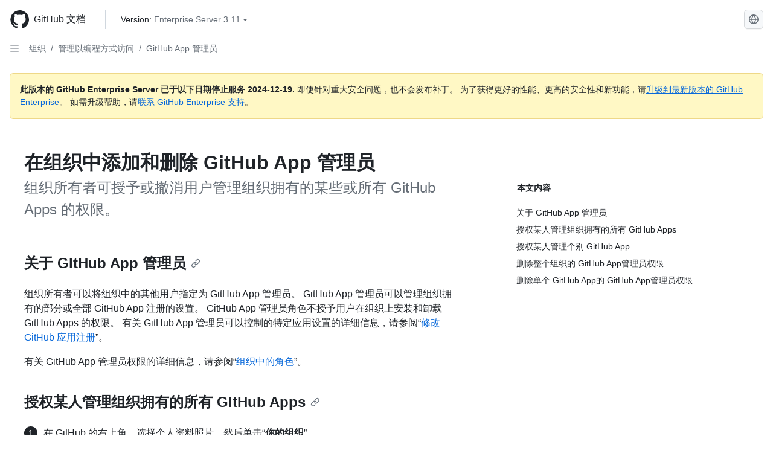

--- FILE ---
content_type: text/html; charset=utf-8
request_url: https://docs.github.com/zh/enterprise-server@3.11/organizations/managing-programmatic-access-to-your-organization/adding-and-removing-github-app-managers-in-your-organization
body_size: 22252
content:
<!DOCTYPE html><html data-color-mode="auto" data-light-theme="light" data-dark-theme="dark" lang="zh"><head><meta charset="utf-8" data-next-head=""><meta name="viewport" content="width=device-width, initial-scale=1" data-next-head=""><link rel="icon" type="image/png" href="https://github.github.com/docs-ghes-3.11/assets/cb-345/images/site/favicon.png" data-next-head=""><meta name="google-site-verification" content="c1kuD-K2HIVF635lypcsWPoD4kilo5-jA_wBFyT4uMY" data-next-head=""><title data-next-head="">在组织中添加和删除 GitHub App 管理员 - GitHub Enterprise Server 3.11 Docs</title><meta name="description" content="组织所有者可授予或撤消用户管理组织拥有的某些或所有 GitHub Apps 的权限。" data-next-head=""><link rel="alternate" hreflang="en" href="https://docs.github.com/en/enterprise-server@3.11/organizations/managing-programmatic-access-to-your-organization/adding-and-removing-github-app-managers-in-your-organization" data-next-head=""><link rel="alternate" hreflang="es" href="https://docs.github.com/es/enterprise-server@3.11/organizations/managing-programmatic-access-to-your-organization/adding-and-removing-github-app-managers-in-your-organization" data-next-head=""><link rel="alternate" hreflang="pt" href="https://docs.github.com/pt/enterprise-server@3.11/organizations/managing-programmatic-access-to-your-organization/adding-and-removing-github-app-managers-in-your-organization" data-next-head=""><link rel="alternate" hreflang="ru" href="https://docs.github.com/ru/enterprise-server@3.11/organizations/managing-programmatic-access-to-your-organization/adding-and-removing-github-app-managers-in-your-organization" data-next-head=""><link rel="alternate" hreflang="ja" href="https://docs.github.com/ja/enterprise-server@3.11/organizations/managing-programmatic-access-to-your-organization/adding-and-removing-github-app-managers-in-your-organization" data-next-head=""><link rel="alternate" hreflang="fr" href="https://docs.github.com/fr/enterprise-server@3.11/organizations/managing-programmatic-access-to-your-organization/adding-and-removing-github-app-managers-in-your-organization" data-next-head=""><link rel="alternate" hreflang="de" href="https://docs.github.com/de/enterprise-server@3.11/organizations/managing-programmatic-access-to-your-organization/adding-and-removing-github-app-managers-in-your-organization" data-next-head=""><link rel="alternate" hreflang="ko" href="https://docs.github.com/ko/enterprise-server@3.11/organizations/managing-programmatic-access-to-your-organization/adding-and-removing-github-app-managers-in-your-organization" data-next-head=""><meta name="keywords" content="Organizations,Teams,GitHub Apps" data-next-head=""><meta name="path-language" content="zh" data-next-head=""><meta name="path-version" content="enterprise-server@3.11" data-next-head=""><meta name="path-product" content="organizations" data-next-head=""><meta name="path-article" content="organizations/managing-programmatic-access-to-your-organization/adding-and-removing-github-app-managers-in-your-organization" data-next-head=""><meta name="page-document-type" content="article" data-next-head=""><meta name="status" content="200" data-next-head=""><meta property="og:site_name" content="GitHub Docs" data-next-head=""><meta property="og:title" content="在组织中添加和删除 GitHub App 管理员 - GitHub Enterprise Server 3.11 Docs" data-next-head=""><meta property="og:type" content="article" data-next-head=""><meta property="og:url" content="http://localhost/zh/enterprise-server@3.11/organizations/managing-programmatic-access-to-your-organization/adding-and-removing-github-app-managers-in-your-organization" data-next-head=""><meta property="og:image" content="https://github.githubassets.com/images/modules/open_graph/github-logo.png" data-next-head=""><link rel="preload" href="https://github.github.com/docs-ghes-3.11/_next/static/css/befc662d3a7d0204.css" as="style"><link rel="stylesheet" href="https://github.github.com/docs-ghes-3.11/_next/static/css/befc662d3a7d0204.css" data-n-g=""><link rel="preload" href="https://github.github.com/docs-ghes-3.11/_next/static/css/66757a3783028467.css" as="style"><link rel="stylesheet" href="https://github.github.com/docs-ghes-3.11/_next/static/css/66757a3783028467.css" data-n-p=""><noscript data-n-css=""></noscript><script defer="" nomodule="" src="https://github.github.com/docs-ghes-3.11/_next/static/chunks/polyfills-42372ed130431b0a.js"></script><script src="https://github.github.com/docs-ghes-3.11/_next/static/chunks/webpack-896f5e3c84ac2a87.js" defer=""></script><script src="https://github.github.com/docs-ghes-3.11/_next/static/chunks/framework-19baaf6675f9027b.js" defer=""></script><script src="https://github.github.com/docs-ghes-3.11/_next/static/chunks/main-a2c1e924d9046c3c.js" defer=""></script><script src="https://github.github.com/docs-ghes-3.11/_next/static/chunks/pages/_app-2a63c2513f4f72d0.js" defer=""></script><script src="https://github.github.com/docs-ghes-3.11/_next/static/chunks/727f57db-0c1598b65f87ef51.js" defer=""></script><script src="https://github.github.com/docs-ghes-3.11/_next/static/chunks/4197-10db3e81f24542eb.js" defer=""></script><script src="https://github.github.com/docs-ghes-3.11/_next/static/chunks/7058-bc76b6e6dc360a14.js" defer=""></script><script src="https://github.github.com/docs-ghes-3.11/_next/static/chunks/690-9f438af70d12addb.js" defer=""></script><script src="https://github.github.com/docs-ghes-3.11/_next/static/chunks/6380-eead9c9f5a580ecb.js" defer=""></script><script src="https://github.github.com/docs-ghes-3.11/_next/static/chunks/824-043951f7def55226.js" defer=""></script><script src="https://github.github.com/docs-ghes-3.11/_next/static/chunks/7685-c52c49b6ade1eeb0.js" defer=""></script><script src="https://github.github.com/docs-ghes-3.11/_next/static/chunks/pages/%5BversionId%5D/%5BproductId%5D/%5B...restPage%5D-132d9974d06cf4fc.js" defer=""></script><style data-styled="" data-styled-version="5.3.5">.cEhRXB{-webkit-box-pack:center;-webkit-justify-content:center;-ms-flex-pack:center;justify-content:center;}/*!sc*/
.dmdEgz{display:-webkit-box;display:-webkit-flex;display:-ms-flexbox;display:flex;pointer-events:none;}/*!sc*/
.Ywlla{list-style:none;}/*!sc*/
.hROlum{display:-webkit-box;display:-webkit-flex;display:-ms-flexbox;display:flex;-webkit-flex-direction:column;-ms-flex-direction:column;flex-direction:column;-webkit-box-flex:1;-webkit-flex-grow:1;-ms-flex-positive:1;flex-grow:1;min-width:0;}/*!sc*/
.cUxMoC{display:-webkit-box;display:-webkit-flex;display:-ms-flexbox;display:flex;-webkit-box-flex:1;-webkit-flex-grow:1;-ms-flex-positive:1;flex-grow:1;}/*!sc*/
.bmseMA{-webkit-box-flex:1;-webkit-flex-grow:1;-ms-flex-positive:1;flex-grow:1;font-weight:400;word-break:break-word;}/*!sc*/
.lmYNOb{height:20px;-webkit-flex-shrink:0;-ms-flex-negative:0;flex-shrink:0;color:var(--fgColor-muted,var(--color-fg-muted,#656d76));margin-left:8px;font-weight:initial;}/*!sc*/
[data-variant="danger"]:hover .Box-sc-g0xbh4-0,[data-variant="danger"]:active .lmYNOb{color:var(--fgColor-default,var(--color-fg-default,#1F2328));}/*!sc*/
.gMkIpo{padding:0;margin:0;display:none;}/*!sc*/
.gMkIpo *{font-size:14px;}/*!sc*/
.enEvIH{padding:0;margin:0;display:block;}/*!sc*/
.enEvIH *{font-size:14px;}/*!sc*/
.ivpQTm{-webkit-box-flex:1;-webkit-flex-grow:1;-ms-flex-positive:1;flex-grow:1;font-weight:600;word-break:break-word;}/*!sc*/
.eQiQea{grid-area:topper;}/*!sc*/
.ijSsTo{grid-area:intro;}/*!sc*/
.giVcWX{-webkit-align-self:flex-start;-ms-flex-item-align:start;align-self:flex-start;grid-area:sidebar;}/*!sc*/
.kohLxz{grid-area:content;}/*!sc*/
data-styled.g3[id="Box-sc-g0xbh4-0"]{content:"cEhRXB,dmdEgz,Ywlla,hROlum,cUxMoC,bmseMA,lmYNOb,gMkIpo,enEvIH,ivpQTm,eQiQea,ijSsTo,giVcWX,kohLxz,"}/*!sc*/
.hXCKEr{border-radius:6px;border:1px solid;border-color:transparent;font-family:inherit;font-weight:500;font-size:14px;cursor:pointer;-webkit-appearance:none;-moz-appearance:none;appearance:none;-webkit-user-select:none;-moz-user-select:none;-ms-user-select:none;user-select:none;-webkit-text-decoration:none;text-decoration:none;text-align:center;display:-webkit-box;display:-webkit-flex;display:-ms-flexbox;display:flex;-webkit-align-items:center;-webkit-box-align:center;-ms-flex-align:center;align-items:center;-webkit-box-pack:justify;-webkit-justify-content:space-between;-ms-flex-pack:justify;justify-content:space-between;height:32px;padding:0 12px;gap:8px;min-width:-webkit-max-content;min-width:-moz-max-content;min-width:max-content;-webkit-transition:80ms cubic-bezier(0.65,0,0.35,1);transition:80ms cubic-bezier(0.65,0,0.35,1);-webkit-transition-property:color,fill,background-color,border-color;transition-property:color,fill,background-color,border-color;color:var(--button-default-fgColor-rest,var(--color-btn-text,#24292f));background-color:transparent;box-shadow:none;}/*!sc*/
.hXCKEr:focus:not(:disabled){box-shadow:none;outline:2px solid var(--fgColor-accent,var(--color-accent-fg,#0969da));outline-offset:-2px;}/*!sc*/
.hXCKEr:focus:not(:disabled):not(:focus-visible){outline:solid 1px transparent;}/*!sc*/
.hXCKEr:focus-visible:not(:disabled){box-shadow:none;outline:2px solid var(--fgColor-accent,var(--color-accent-fg,#0969da));outline-offset:-2px;}/*!sc*/
.hXCKEr[href]{display:-webkit-inline-box;display:-webkit-inline-flex;display:-ms-inline-flexbox;display:inline-flex;}/*!sc*/
.hXCKEr[href]:hover{-webkit-text-decoration:none;text-decoration:none;}/*!sc*/
.hXCKEr:hover{-webkit-transition-duration:80ms;transition-duration:80ms;}/*!sc*/
.hXCKEr:active{-webkit-transition:none;transition:none;}/*!sc*/
.hXCKEr[data-inactive]{cursor:auto;}/*!sc*/
.hXCKEr:disabled{cursor:not-allowed;box-shadow:none;color:var(--fgColor-disabled,var(--color-primer-fg-disabled,#8c959f));}/*!sc*/
.hXCKEr:disabled [data-component=ButtonCounter],.hXCKEr:disabled [data-component="leadingVisual"],.hXCKEr:disabled [data-component="trailingAction"]{color:inherit;}/*!sc*/
@media (forced-colors:active){.hXCKEr:focus{outline:solid 1px transparent;}}/*!sc*/
.hXCKEr [data-component=ButtonCounter]{font-size:12px;}/*!sc*/
.hXCKEr[data-component=IconButton]{display:inline-grid;padding:unset;place-content:center;width:32px;min-width:unset;}/*!sc*/
.hXCKEr[data-size="small"]{padding:0 8px;height:28px;gap:4px;font-size:12px;}/*!sc*/
.hXCKEr[data-size="small"] [data-component="text"]{line-height:calc(20 / 12);}/*!sc*/
.hXCKEr[data-size="small"] [data-component=ButtonCounter]{font-size:12px;}/*!sc*/
.hXCKEr[data-size="small"] [data-component="buttonContent"] > :not(:last-child){margin-right:4px;}/*!sc*/
.hXCKEr[data-size="small"][data-component=IconButton]{width:28px;padding:unset;}/*!sc*/
.hXCKEr[data-size="large"]{padding:0 16px;height:40px;gap:8px;}/*!sc*/
.hXCKEr[data-size="large"] [data-component="buttonContent"] > :not(:last-child){margin-right:8px;}/*!sc*/
.hXCKEr[data-size="large"][data-component=IconButton]{width:40px;padding:unset;}/*!sc*/
.hXCKEr[data-block="block"]{width:100%;}/*!sc*/
.hXCKEr[data-label-wrap="true"]{min-width:-webkit-fit-content;min-width:-moz-fit-content;min-width:fit-content;height:unset;min-height:var(--control-medium-size,2rem);}/*!sc*/
.hXCKEr[data-label-wrap="true"] [data-component="buttonContent"]{-webkit-flex:1 1 auto;-ms-flex:1 1 auto;flex:1 1 auto;-webkit-align-self:stretch;-ms-flex-item-align:stretch;align-self:stretch;padding-block:calc(var(--control-medium-paddingBlock,0.375rem) - 2px);}/*!sc*/
.hXCKEr[data-label-wrap="true"] [data-component="text"]{white-space:unset;word-break:break-word;}/*!sc*/
.hXCKEr[data-label-wrap="true"][data-size="small"]{height:unset;min-height:var(--control-small-size,1.75rem);}/*!sc*/
.hXCKEr[data-label-wrap="true"][data-size="small"] [data-component="buttonContent"]{padding-block:calc(var(--control-small-paddingBlock,0.25rem) - 2px);}/*!sc*/
.hXCKEr[data-label-wrap="true"][data-size="large"]{height:unset;min-height:var(--control-large-size,2.5rem);padding-inline:var(--control-large-paddingInline-spacious,1rem);}/*!sc*/
.hXCKEr[data-label-wrap="true"][data-size="large"] [data-component="buttonContent"]{padding-block:calc(var(--control-large-paddingBlock,0.625rem) - 2px);}/*!sc*/
.hXCKEr[data-inactive]:not([disabled]){background-color:var(--button-inactive-bgColor,var(--button-inactive-bgColor-rest,var(--color-btn-inactive-bg,#eaeef2)));border-color:var(--button-inactive-bgColor,var(--button-inactive-bgColor-rest,var(--color-btn-inactive-bg,#eaeef2)));color:var(--button-inactive-fgColor,var(--button-inactive-fgColor-rest,var(--color-btn-inactive-text,#57606a)));}/*!sc*/
.hXCKEr[data-inactive]:not([disabled]):focus-visible{box-shadow:none;}/*!sc*/
.hXCKEr [data-component="leadingVisual"]{grid-area:leadingVisual;color:var(--fgColor-muted,var(--color-fg-muted,#656d76));}/*!sc*/
.hXCKEr [data-component="text"]{grid-area:text;line-height:calc(20/14);white-space:nowrap;}/*!sc*/
.hXCKEr [data-component="trailingVisual"]{grid-area:trailingVisual;}/*!sc*/
.hXCKEr [data-component="trailingAction"]{margin-right:-4px;color:var(--fgColor-muted,var(--color-fg-muted,#656d76));}/*!sc*/
.hXCKEr [data-component="buttonContent"]{-webkit-flex:1 0 auto;-ms-flex:1 0 auto;flex:1 0 auto;display:grid;grid-template-areas:"leadingVisual text trailingVisual";grid-template-columns:min-content minmax(0,auto) min-content;-webkit-align-items:center;-webkit-box-align:center;-ms-flex-align:center;align-items:center;-webkit-align-content:center;-ms-flex-line-pack:center;align-content:center;}/*!sc*/
.hXCKEr [data-component="buttonContent"] > :not(:last-child){margin-right:8px;}/*!sc*/
.hXCKEr [data-component="loadingSpinner"]{grid-area:text;margin-right:0px !important;place-self:center;}/*!sc*/
.hXCKEr [data-component="loadingSpinner"] + [data-component="text"]{visibility:hidden;}/*!sc*/
.hXCKEr:hover:not([disabled]){background-color:var(--control-transparent-bgColor-hover,var(--color-action-list-item-default-hover-bg,rgba(208,215,222,0.32)));}/*!sc*/
.hXCKEr:active:not([disabled]){background-color:var(--control-transparent-bgColor-active,var(--color-action-list-item-default-active-bg,rgba(208,215,222,0.48)));}/*!sc*/
.hXCKEr[aria-expanded=true]{background-color:var(--control-transparent-bgColor-selected,var(--color-action-list-item-default-selected-bg,rgba(208,215,222,0.24)));}/*!sc*/
.hXCKEr[data-component="IconButton"][data-no-visuals]{color:var(--fgColor-muted,var(--color-fg-muted,#656d76));}/*!sc*/
.hXCKEr[data-no-visuals]{color:var(--fgColor-accent,var(--color-accent-fg,#0969da));}/*!sc*/
.hXCKEr:has([data-component="ButtonCounter"]){color:var(--button-default-fgColor-rest,var(--color-btn-text,#24292f));}/*!sc*/
.hXCKEr:disabled[data-no-visuals]{color:var(--fgColor-disabled,var(--color-primer-fg-disabled,#8c959f));}/*!sc*/
.hXCKEr:disabled[data-no-visuals] [data-component=ButtonCounter]{color:inherit;}/*!sc*/
.hXCKEr{height:auto;text-align:left;}/*!sc*/
.hXCKEr span:first-child{display:inline;}/*!sc*/
.jOdgLl{border-radius:6px;border:1px solid;border-color:var(--button-default-borderColor-rest,var(--button-default-borderColor-rest,var(--color-btn-border,rgba(31,35,40,0.15))));font-family:inherit;font-weight:500;font-size:14px;cursor:pointer;-webkit-appearance:none;-moz-appearance:none;appearance:none;-webkit-user-select:none;-moz-user-select:none;-ms-user-select:none;user-select:none;-webkit-text-decoration:none;text-decoration:none;text-align:center;display:-webkit-box;display:-webkit-flex;display:-ms-flexbox;display:flex;-webkit-align-items:center;-webkit-box-align:center;-ms-flex-align:center;align-items:center;-webkit-box-pack:justify;-webkit-justify-content:space-between;-ms-flex-pack:justify;justify-content:space-between;height:32px;padding:0 12px;gap:8px;min-width:-webkit-max-content;min-width:-moz-max-content;min-width:max-content;-webkit-transition:80ms cubic-bezier(0.65,0,0.35,1);transition:80ms cubic-bezier(0.65,0,0.35,1);-webkit-transition-property:color,fill,background-color,border-color;transition-property:color,fill,background-color,border-color;color:var(--button-default-fgColor-rest,var(--color-btn-text,#24292f));background-color:var(--button-default-bgColor-rest,var(--color-btn-bg,#f6f8fa));box-shadow:var(--button-default-shadow-resting,var(--color-btn-shadow,0 1px 0 rgba(31,35,40,0.04))),var(--button-default-shadow-inset,var(--color-btn-inset-shadow,inset 0 1px 0 rgba(255,255,255,0.25)));}/*!sc*/
.jOdgLl:focus:not(:disabled){box-shadow:none;outline:2px solid var(--fgColor-accent,var(--color-accent-fg,#0969da));outline-offset:-2px;}/*!sc*/
.jOdgLl:focus:not(:disabled):not(:focus-visible){outline:solid 1px transparent;}/*!sc*/
.jOdgLl:focus-visible:not(:disabled){box-shadow:none;outline:2px solid var(--fgColor-accent,var(--color-accent-fg,#0969da));outline-offset:-2px;}/*!sc*/
.jOdgLl[href]{display:-webkit-inline-box;display:-webkit-inline-flex;display:-ms-inline-flexbox;display:inline-flex;}/*!sc*/
.jOdgLl[href]:hover{-webkit-text-decoration:none;text-decoration:none;}/*!sc*/
.jOdgLl:hover{-webkit-transition-duration:80ms;transition-duration:80ms;}/*!sc*/
.jOdgLl:active{-webkit-transition:none;transition:none;}/*!sc*/
.jOdgLl[data-inactive]{cursor:auto;}/*!sc*/
.jOdgLl:disabled{cursor:not-allowed;box-shadow:none;color:var(--fgColor-disabled,var(--color-primer-fg-disabled,#8c959f));border-color:var(--button-default-borderColor-disabled,var(--button-default-borderColor-rest,var(--color-btn-border,rgba(31,35,40,0.15))));background-color:var(--button-default-bgColor-disabled,var(--control-bgColor-disabled,var(--color-input-disabled-bg,rgba(175,184,193,0.2))));}/*!sc*/
.jOdgLl:disabled [data-component=ButtonCounter]{color:inherit;}/*!sc*/
@media (forced-colors:active){.jOdgLl:focus{outline:solid 1px transparent;}}/*!sc*/
.jOdgLl [data-component=ButtonCounter]{font-size:12px;background-color:var(--buttonCounter-default-bgColor-rest,var(--color-btn-counter-bg,rgba(31,35,40,0.08)));}/*!sc*/
.jOdgLl[data-component=IconButton]{display:inline-grid;padding:unset;place-content:center;width:32px;min-width:unset;}/*!sc*/
.jOdgLl[data-size="small"]{padding:0 8px;height:28px;gap:4px;font-size:12px;}/*!sc*/
.jOdgLl[data-size="small"] [data-component="text"]{line-height:calc(20 / 12);}/*!sc*/
.jOdgLl[data-size="small"] [data-component=ButtonCounter]{font-size:12px;}/*!sc*/
.jOdgLl[data-size="small"] [data-component="buttonContent"] > :not(:last-child){margin-right:4px;}/*!sc*/
.jOdgLl[data-size="small"][data-component=IconButton]{width:28px;padding:unset;}/*!sc*/
.jOdgLl[data-size="large"]{padding:0 16px;height:40px;gap:8px;}/*!sc*/
.jOdgLl[data-size="large"] [data-component="buttonContent"] > :not(:last-child){margin-right:8px;}/*!sc*/
.jOdgLl[data-size="large"][data-component=IconButton]{width:40px;padding:unset;}/*!sc*/
.jOdgLl[data-block="block"]{width:100%;}/*!sc*/
.jOdgLl[data-label-wrap="true"]{min-width:-webkit-fit-content;min-width:-moz-fit-content;min-width:fit-content;height:unset;min-height:var(--control-medium-size,2rem);}/*!sc*/
.jOdgLl[data-label-wrap="true"] [data-component="buttonContent"]{-webkit-flex:1 1 auto;-ms-flex:1 1 auto;flex:1 1 auto;-webkit-align-self:stretch;-ms-flex-item-align:stretch;align-self:stretch;padding-block:calc(var(--control-medium-paddingBlock,0.375rem) - 2px);}/*!sc*/
.jOdgLl[data-label-wrap="true"] [data-component="text"]{white-space:unset;word-break:break-word;}/*!sc*/
.jOdgLl[data-label-wrap="true"][data-size="small"]{height:unset;min-height:var(--control-small-size,1.75rem);}/*!sc*/
.jOdgLl[data-label-wrap="true"][data-size="small"] [data-component="buttonContent"]{padding-block:calc(var(--control-small-paddingBlock,0.25rem) - 2px);}/*!sc*/
.jOdgLl[data-label-wrap="true"][data-size="large"]{height:unset;min-height:var(--control-large-size,2.5rem);padding-inline:var(--control-large-paddingInline-spacious,1rem);}/*!sc*/
.jOdgLl[data-label-wrap="true"][data-size="large"] [data-component="buttonContent"]{padding-block:calc(var(--control-large-paddingBlock,0.625rem) - 2px);}/*!sc*/
.jOdgLl[data-inactive]:not([disabled]){background-color:var(--button-inactive-bgColor,var(--button-inactive-bgColor-rest,var(--color-btn-inactive-bg,#eaeef2)));border-color:var(--button-inactive-bgColor,var(--button-inactive-bgColor-rest,var(--color-btn-inactive-bg,#eaeef2)));color:var(--button-inactive-fgColor,var(--button-inactive-fgColor-rest,var(--color-btn-inactive-text,#57606a)));}/*!sc*/
.jOdgLl[data-inactive]:not([disabled]):focus-visible{box-shadow:none;}/*!sc*/
.jOdgLl [data-component="leadingVisual"]{grid-area:leadingVisual;}/*!sc*/
.jOdgLl [data-component="text"]{grid-area:text;line-height:calc(20/14);white-space:nowrap;}/*!sc*/
.jOdgLl [data-component="trailingVisual"]{grid-area:trailingVisual;}/*!sc*/
.jOdgLl [data-component="trailingAction"]{margin-right:-4px;}/*!sc*/
.jOdgLl [data-component="buttonContent"]{-webkit-flex:1 0 auto;-ms-flex:1 0 auto;flex:1 0 auto;display:grid;grid-template-areas:"leadingVisual text trailingVisual";grid-template-columns:min-content minmax(0,auto) min-content;-webkit-align-items:center;-webkit-box-align:center;-ms-flex-align:center;align-items:center;-webkit-align-content:center;-ms-flex-line-pack:center;align-content:center;}/*!sc*/
.jOdgLl [data-component="buttonContent"] > :not(:last-child){margin-right:8px;}/*!sc*/
.jOdgLl [data-component="loadingSpinner"]{grid-area:text;margin-right:0px !important;place-self:center;}/*!sc*/
.jOdgLl [data-component="loadingSpinner"] + [data-component="text"]{visibility:hidden;}/*!sc*/
.jOdgLl:hover:not([disabled]):not([data-inactive]){background-color:var(--button-default-bgColor-hover,var(--color-btn-hover-bg,#f3f4f6));border-color:var(--button-default-borderColor-hover,var(--button-default-borderColor-hover,var(--color-btn-hover-border,rgba(31,35,40,0.15))));}/*!sc*/
.jOdgLl:active:not([disabled]):not([data-inactive]){background-color:var(--button-default-bgColor-active,var(--color-btn-active-bg,hsla(220,14%,93%,1)));border-color:var(--button-default-borderColor-active,var(--button-default-borderColor-active,var(--color-btn-active-border,rgba(31,35,40,0.15))));}/*!sc*/
.jOdgLl[aria-expanded=true]{background-color:var(--button-default-bgColor-active,var(--color-btn-active-bg,hsla(220,14%,93%,1)));border-color:var(--button-default-borderColor-active,var(--button-default-borderColor-active,var(--color-btn-active-border,rgba(31,35,40,0.15))));}/*!sc*/
.jOdgLl [data-component="leadingVisual"],.jOdgLl [data-component="trailingVisual"],.jOdgLl [data-component="trailingAction"]{color:var(--button-color,var(--fgColor-muted,var(--color-fg-muted,#656d76)));}/*!sc*/
.jOdgLl[data-component="IconButton"][data-no-visuals]{color:var(--fgColor-muted,var(--color-fg-muted,#656d76));}/*!sc*/
.jOdgLl[data-no-visuals]{border-top-left-radius:unset;border-bottom-left-radius:unset;}/*!sc*/
.hmWbvh{border-radius:6px;border:1px solid;border-color:var(--button-default-borderColor-rest,var(--button-default-borderColor-rest,var(--color-btn-border,rgba(31,35,40,0.15))));font-family:inherit;font-weight:500;font-size:14px;cursor:pointer;-webkit-appearance:none;-moz-appearance:none;appearance:none;-webkit-user-select:none;-moz-user-select:none;-ms-user-select:none;user-select:none;-webkit-text-decoration:none;text-decoration:none;text-align:center;display:-webkit-box;display:-webkit-flex;display:-ms-flexbox;display:flex;-webkit-align-items:center;-webkit-box-align:center;-ms-flex-align:center;align-items:center;-webkit-box-pack:justify;-webkit-justify-content:space-between;-ms-flex-pack:justify;justify-content:space-between;height:32px;padding:0 12px;gap:8px;min-width:-webkit-max-content;min-width:-moz-max-content;min-width:max-content;-webkit-transition:80ms cubic-bezier(0.65,0,0.35,1);transition:80ms cubic-bezier(0.65,0,0.35,1);-webkit-transition-property:color,fill,background-color,border-color;transition-property:color,fill,background-color,border-color;color:var(--button-default-fgColor-rest,var(--color-btn-text,#24292f));background-color:var(--button-default-bgColor-rest,var(--color-btn-bg,#f6f8fa));box-shadow:var(--button-default-shadow-resting,var(--color-btn-shadow,0 1px 0 rgba(31,35,40,0.04))),var(--button-default-shadow-inset,var(--color-btn-inset-shadow,inset 0 1px 0 rgba(255,255,255,0.25)));}/*!sc*/
.hmWbvh:focus:not(:disabled){box-shadow:none;outline:2px solid var(--fgColor-accent,var(--color-accent-fg,#0969da));outline-offset:-2px;}/*!sc*/
.hmWbvh:focus:not(:disabled):not(:focus-visible){outline:solid 1px transparent;}/*!sc*/
.hmWbvh:focus-visible:not(:disabled){box-shadow:none;outline:2px solid var(--fgColor-accent,var(--color-accent-fg,#0969da));outline-offset:-2px;}/*!sc*/
.hmWbvh[href]{display:-webkit-inline-box;display:-webkit-inline-flex;display:-ms-inline-flexbox;display:inline-flex;}/*!sc*/
.hmWbvh[href]:hover{-webkit-text-decoration:none;text-decoration:none;}/*!sc*/
.hmWbvh:hover{-webkit-transition-duration:80ms;transition-duration:80ms;}/*!sc*/
.hmWbvh:active{-webkit-transition:none;transition:none;}/*!sc*/
.hmWbvh[data-inactive]{cursor:auto;}/*!sc*/
.hmWbvh:disabled{cursor:not-allowed;box-shadow:none;color:var(--fgColor-disabled,var(--color-primer-fg-disabled,#8c959f));border-color:var(--button-default-borderColor-disabled,var(--button-default-borderColor-rest,var(--color-btn-border,rgba(31,35,40,0.15))));background-color:var(--button-default-bgColor-disabled,var(--control-bgColor-disabled,var(--color-input-disabled-bg,rgba(175,184,193,0.2))));}/*!sc*/
.hmWbvh:disabled [data-component=ButtonCounter]{color:inherit;}/*!sc*/
@media (forced-colors:active){.hmWbvh:focus{outline:solid 1px transparent;}}/*!sc*/
.hmWbvh [data-component=ButtonCounter]{font-size:12px;background-color:var(--buttonCounter-default-bgColor-rest,var(--color-btn-counter-bg,rgba(31,35,40,0.08)));}/*!sc*/
.hmWbvh[data-component=IconButton]{display:inline-grid;padding:unset;place-content:center;width:32px;min-width:unset;}/*!sc*/
.hmWbvh[data-size="small"]{padding:0 8px;height:28px;gap:4px;font-size:12px;}/*!sc*/
.hmWbvh[data-size="small"] [data-component="text"]{line-height:calc(20 / 12);}/*!sc*/
.hmWbvh[data-size="small"] [data-component=ButtonCounter]{font-size:12px;}/*!sc*/
.hmWbvh[data-size="small"] [data-component="buttonContent"] > :not(:last-child){margin-right:4px;}/*!sc*/
.hmWbvh[data-size="small"][data-component=IconButton]{width:28px;padding:unset;}/*!sc*/
.hmWbvh[data-size="large"]{padding:0 16px;height:40px;gap:8px;}/*!sc*/
.hmWbvh[data-size="large"] [data-component="buttonContent"] > :not(:last-child){margin-right:8px;}/*!sc*/
.hmWbvh[data-size="large"][data-component=IconButton]{width:40px;padding:unset;}/*!sc*/
.hmWbvh[data-block="block"]{width:100%;}/*!sc*/
.hmWbvh[data-label-wrap="true"]{min-width:-webkit-fit-content;min-width:-moz-fit-content;min-width:fit-content;height:unset;min-height:var(--control-medium-size,2rem);}/*!sc*/
.hmWbvh[data-label-wrap="true"] [data-component="buttonContent"]{-webkit-flex:1 1 auto;-ms-flex:1 1 auto;flex:1 1 auto;-webkit-align-self:stretch;-ms-flex-item-align:stretch;align-self:stretch;padding-block:calc(var(--control-medium-paddingBlock,0.375rem) - 2px);}/*!sc*/
.hmWbvh[data-label-wrap="true"] [data-component="text"]{white-space:unset;word-break:break-word;}/*!sc*/
.hmWbvh[data-label-wrap="true"][data-size="small"]{height:unset;min-height:var(--control-small-size,1.75rem);}/*!sc*/
.hmWbvh[data-label-wrap="true"][data-size="small"] [data-component="buttonContent"]{padding-block:calc(var(--control-small-paddingBlock,0.25rem) - 2px);}/*!sc*/
.hmWbvh[data-label-wrap="true"][data-size="large"]{height:unset;min-height:var(--control-large-size,2.5rem);padding-inline:var(--control-large-paddingInline-spacious,1rem);}/*!sc*/
.hmWbvh[data-label-wrap="true"][data-size="large"] [data-component="buttonContent"]{padding-block:calc(var(--control-large-paddingBlock,0.625rem) - 2px);}/*!sc*/
.hmWbvh[data-inactive]:not([disabled]){background-color:var(--button-inactive-bgColor,var(--button-inactive-bgColor-rest,var(--color-btn-inactive-bg,#eaeef2)));border-color:var(--button-inactive-bgColor,var(--button-inactive-bgColor-rest,var(--color-btn-inactive-bg,#eaeef2)));color:var(--button-inactive-fgColor,var(--button-inactive-fgColor-rest,var(--color-btn-inactive-text,#57606a)));}/*!sc*/
.hmWbvh[data-inactive]:not([disabled]):focus-visible{box-shadow:none;}/*!sc*/
.hmWbvh [data-component="leadingVisual"]{grid-area:leadingVisual;}/*!sc*/
.hmWbvh [data-component="text"]{grid-area:text;line-height:calc(20/14);white-space:nowrap;}/*!sc*/
.hmWbvh [data-component="trailingVisual"]{grid-area:trailingVisual;}/*!sc*/
.hmWbvh [data-component="trailingAction"]{margin-right:-4px;}/*!sc*/
.hmWbvh [data-component="buttonContent"]{-webkit-flex:1 0 auto;-ms-flex:1 0 auto;flex:1 0 auto;display:grid;grid-template-areas:"leadingVisual text trailingVisual";grid-template-columns:min-content minmax(0,auto) min-content;-webkit-align-items:center;-webkit-box-align:center;-ms-flex-align:center;align-items:center;-webkit-align-content:center;-ms-flex-line-pack:center;align-content:center;}/*!sc*/
.hmWbvh [data-component="buttonContent"] > :not(:last-child){margin-right:8px;}/*!sc*/
.hmWbvh [data-component="loadingSpinner"]{grid-area:text;margin-right:0px !important;place-self:center;}/*!sc*/
.hmWbvh [data-component="loadingSpinner"] + [data-component="text"]{visibility:hidden;}/*!sc*/
.hmWbvh:hover:not([disabled]):not([data-inactive]){background-color:var(--button-default-bgColor-hover,var(--color-btn-hover-bg,#f3f4f6));border-color:var(--button-default-borderColor-hover,var(--button-default-borderColor-hover,var(--color-btn-hover-border,rgba(31,35,40,0.15))));}/*!sc*/
.hmWbvh:active:not([disabled]):not([data-inactive]){background-color:var(--button-default-bgColor-active,var(--color-btn-active-bg,hsla(220,14%,93%,1)));border-color:var(--button-default-borderColor-active,var(--button-default-borderColor-active,var(--color-btn-active-border,rgba(31,35,40,0.15))));}/*!sc*/
.hmWbvh[aria-expanded=true]{background-color:var(--button-default-bgColor-active,var(--color-btn-active-bg,hsla(220,14%,93%,1)));border-color:var(--button-default-borderColor-active,var(--button-default-borderColor-active,var(--color-btn-active-border,rgba(31,35,40,0.15))));}/*!sc*/
.hmWbvh [data-component="leadingVisual"],.hmWbvh [data-component="trailingVisual"],.hmWbvh [data-component="trailingAction"]{color:var(--button-color,var(--fgColor-muted,var(--color-fg-muted,#656d76)));}/*!sc*/
.hmWbvh[data-component="IconButton"][data-no-visuals]{color:var(--fgColor-muted,var(--color-fg-muted,#656d76));}/*!sc*/
.lkeyoI{border-radius:6px;border:1px solid;border-color:var(--button-default-borderColor-rest,var(--button-default-borderColor-rest,var(--color-btn-border,rgba(31,35,40,0.15))));font-family:inherit;font-weight:500;font-size:14px;cursor:pointer;-webkit-appearance:none;-moz-appearance:none;appearance:none;-webkit-user-select:none;-moz-user-select:none;-ms-user-select:none;user-select:none;-webkit-text-decoration:none;text-decoration:none;text-align:center;display:-webkit-box;display:-webkit-flex;display:-ms-flexbox;display:flex;-webkit-align-items:center;-webkit-box-align:center;-ms-flex-align:center;align-items:center;-webkit-box-pack:justify;-webkit-justify-content:space-between;-ms-flex-pack:justify;justify-content:space-between;height:32px;padding:0 12px;gap:8px;min-width:-webkit-max-content;min-width:-moz-max-content;min-width:max-content;-webkit-transition:80ms cubic-bezier(0.65,0,0.35,1);transition:80ms cubic-bezier(0.65,0,0.35,1);-webkit-transition-property:color,fill,background-color,border-color;transition-property:color,fill,background-color,border-color;color:var(--button-default-fgColor-rest,var(--color-btn-text,#24292f));background-color:var(--button-default-bgColor-rest,var(--color-btn-bg,#f6f8fa));box-shadow:var(--button-default-shadow-resting,var(--color-btn-shadow,0 1px 0 rgba(31,35,40,0.04))),var(--button-default-shadow-inset,var(--color-btn-inset-shadow,inset 0 1px 0 rgba(255,255,255,0.25)));}/*!sc*/
.lkeyoI:focus:not(:disabled){box-shadow:none;outline:2px solid var(--fgColor-accent,var(--color-accent-fg,#0969da));outline-offset:-2px;}/*!sc*/
.lkeyoI:focus:not(:disabled):not(:focus-visible){outline:solid 1px transparent;}/*!sc*/
.lkeyoI:focus-visible:not(:disabled){box-shadow:none;outline:2px solid var(--fgColor-accent,var(--color-accent-fg,#0969da));outline-offset:-2px;}/*!sc*/
.lkeyoI[href]{display:-webkit-inline-box;display:-webkit-inline-flex;display:-ms-inline-flexbox;display:inline-flex;}/*!sc*/
.lkeyoI[href]:hover{-webkit-text-decoration:none;text-decoration:none;}/*!sc*/
.lkeyoI:hover{-webkit-transition-duration:80ms;transition-duration:80ms;}/*!sc*/
.lkeyoI:active{-webkit-transition:none;transition:none;}/*!sc*/
.lkeyoI[data-inactive]{cursor:auto;}/*!sc*/
.lkeyoI:disabled{cursor:not-allowed;box-shadow:none;color:var(--fgColor-disabled,var(--color-primer-fg-disabled,#8c959f));border-color:var(--button-default-borderColor-disabled,var(--button-default-borderColor-rest,var(--color-btn-border,rgba(31,35,40,0.15))));background-color:var(--button-default-bgColor-disabled,var(--control-bgColor-disabled,var(--color-input-disabled-bg,rgba(175,184,193,0.2))));}/*!sc*/
.lkeyoI:disabled [data-component=ButtonCounter]{color:inherit;}/*!sc*/
@media (forced-colors:active){.lkeyoI:focus{outline:solid 1px transparent;}}/*!sc*/
.lkeyoI [data-component=ButtonCounter]{font-size:12px;background-color:var(--buttonCounter-default-bgColor-rest,var(--color-btn-counter-bg,rgba(31,35,40,0.08)));}/*!sc*/
.lkeyoI[data-component=IconButton]{display:inline-grid;padding:unset;place-content:center;width:32px;min-width:unset;}/*!sc*/
.lkeyoI[data-size="small"]{padding:0 8px;height:28px;gap:4px;font-size:12px;}/*!sc*/
.lkeyoI[data-size="small"] [data-component="text"]{line-height:calc(20 / 12);}/*!sc*/
.lkeyoI[data-size="small"] [data-component=ButtonCounter]{font-size:12px;}/*!sc*/
.lkeyoI[data-size="small"] [data-component="buttonContent"] > :not(:last-child){margin-right:4px;}/*!sc*/
.lkeyoI[data-size="small"][data-component=IconButton]{width:28px;padding:unset;}/*!sc*/
.lkeyoI[data-size="large"]{padding:0 16px;height:40px;gap:8px;}/*!sc*/
.lkeyoI[data-size="large"] [data-component="buttonContent"] > :not(:last-child){margin-right:8px;}/*!sc*/
.lkeyoI[data-size="large"][data-component=IconButton]{width:40px;padding:unset;}/*!sc*/
.lkeyoI[data-block="block"]{width:100%;}/*!sc*/
.lkeyoI[data-label-wrap="true"]{min-width:-webkit-fit-content;min-width:-moz-fit-content;min-width:fit-content;height:unset;min-height:var(--control-medium-size,2rem);}/*!sc*/
.lkeyoI[data-label-wrap="true"] [data-component="buttonContent"]{-webkit-flex:1 1 auto;-ms-flex:1 1 auto;flex:1 1 auto;-webkit-align-self:stretch;-ms-flex-item-align:stretch;align-self:stretch;padding-block:calc(var(--control-medium-paddingBlock,0.375rem) - 2px);}/*!sc*/
.lkeyoI[data-label-wrap="true"] [data-component="text"]{white-space:unset;word-break:break-word;}/*!sc*/
.lkeyoI[data-label-wrap="true"][data-size="small"]{height:unset;min-height:var(--control-small-size,1.75rem);}/*!sc*/
.lkeyoI[data-label-wrap="true"][data-size="small"] [data-component="buttonContent"]{padding-block:calc(var(--control-small-paddingBlock,0.25rem) - 2px);}/*!sc*/
.lkeyoI[data-label-wrap="true"][data-size="large"]{height:unset;min-height:var(--control-large-size,2.5rem);padding-inline:var(--control-large-paddingInline-spacious,1rem);}/*!sc*/
.lkeyoI[data-label-wrap="true"][data-size="large"] [data-component="buttonContent"]{padding-block:calc(var(--control-large-paddingBlock,0.625rem) - 2px);}/*!sc*/
.lkeyoI[data-inactive]:not([disabled]){background-color:var(--button-inactive-bgColor,var(--button-inactive-bgColor-rest,var(--color-btn-inactive-bg,#eaeef2)));border-color:var(--button-inactive-bgColor,var(--button-inactive-bgColor-rest,var(--color-btn-inactive-bg,#eaeef2)));color:var(--button-inactive-fgColor,var(--button-inactive-fgColor-rest,var(--color-btn-inactive-text,#57606a)));}/*!sc*/
.lkeyoI[data-inactive]:not([disabled]):focus-visible{box-shadow:none;}/*!sc*/
.lkeyoI [data-component="leadingVisual"]{grid-area:leadingVisual;}/*!sc*/
.lkeyoI [data-component="text"]{grid-area:text;line-height:calc(20/14);white-space:nowrap;}/*!sc*/
.lkeyoI [data-component="trailingVisual"]{grid-area:trailingVisual;}/*!sc*/
.lkeyoI [data-component="trailingAction"]{margin-right:-4px;}/*!sc*/
.lkeyoI [data-component="buttonContent"]{-webkit-flex:1 0 auto;-ms-flex:1 0 auto;flex:1 0 auto;display:grid;grid-template-areas:"leadingVisual text trailingVisual";grid-template-columns:min-content minmax(0,auto) min-content;-webkit-align-items:center;-webkit-box-align:center;-ms-flex-align:center;align-items:center;-webkit-align-content:center;-ms-flex-line-pack:center;align-content:center;}/*!sc*/
.lkeyoI [data-component="buttonContent"] > :not(:last-child){margin-right:8px;}/*!sc*/
.lkeyoI [data-component="loadingSpinner"]{grid-area:text;margin-right:0px !important;place-self:center;}/*!sc*/
.lkeyoI [data-component="loadingSpinner"] + [data-component="text"]{visibility:hidden;}/*!sc*/
.lkeyoI:hover:not([disabled]):not([data-inactive]){background-color:var(--button-default-bgColor-hover,var(--color-btn-hover-bg,#f3f4f6));border-color:var(--button-default-borderColor-hover,var(--button-default-borderColor-hover,var(--color-btn-hover-border,rgba(31,35,40,0.15))));}/*!sc*/
.lkeyoI:active:not([disabled]):not([data-inactive]){background-color:var(--button-default-bgColor-active,var(--color-btn-active-bg,hsla(220,14%,93%,1)));border-color:var(--button-default-borderColor-active,var(--button-default-borderColor-active,var(--color-btn-active-border,rgba(31,35,40,0.15))));}/*!sc*/
.lkeyoI[aria-expanded=true]{background-color:var(--button-default-bgColor-active,var(--color-btn-active-bg,hsla(220,14%,93%,1)));border-color:var(--button-default-borderColor-active,var(--button-default-borderColor-active,var(--color-btn-active-border,rgba(31,35,40,0.15))));}/*!sc*/
.lkeyoI [data-component="leadingVisual"],.lkeyoI [data-component="trailingVisual"],.lkeyoI [data-component="trailingAction"]{color:var(--button-color,var(--fgColor-muted,var(--color-fg-muted,#656d76)));}/*!sc*/
.lkeyoI[data-component="IconButton"][data-no-visuals]{color:var(--fgColor-muted,var(--color-fg-muted,#656d76));}/*!sc*/
.lkeyoI[data-no-visuals]{display:none;}/*!sc*/
.htZXvk{border-radius:6px;border:1px solid;border-color:var(--button-default-borderColor-rest,var(--button-default-borderColor-rest,var(--color-btn-border,rgba(31,35,40,0.15))));font-family:inherit;font-weight:500;font-size:14px;cursor:pointer;-webkit-appearance:none;-moz-appearance:none;appearance:none;-webkit-user-select:none;-moz-user-select:none;-ms-user-select:none;user-select:none;-webkit-text-decoration:none;text-decoration:none;text-align:center;display:-webkit-box;display:-webkit-flex;display:-ms-flexbox;display:flex;-webkit-align-items:center;-webkit-box-align:center;-ms-flex-align:center;align-items:center;-webkit-box-pack:justify;-webkit-justify-content:space-between;-ms-flex-pack:justify;justify-content:space-between;height:32px;padding:0 12px;gap:8px;min-width:-webkit-max-content;min-width:-moz-max-content;min-width:max-content;-webkit-transition:80ms cubic-bezier(0.65,0,0.35,1);transition:80ms cubic-bezier(0.65,0,0.35,1);-webkit-transition-property:color,fill,background-color,border-color;transition-property:color,fill,background-color,border-color;color:var(--button-default-fgColor-rest,var(--color-btn-text,#24292f));background-color:var(--button-default-bgColor-rest,var(--color-btn-bg,#f6f8fa));box-shadow:var(--button-default-shadow-resting,var(--color-btn-shadow,0 1px 0 rgba(31,35,40,0.04))),var(--button-default-shadow-inset,var(--color-btn-inset-shadow,inset 0 1px 0 rgba(255,255,255,0.25)));}/*!sc*/
.htZXvk:focus:not(:disabled){box-shadow:none;outline:2px solid var(--fgColor-accent,var(--color-accent-fg,#0969da));outline-offset:-2px;}/*!sc*/
.htZXvk:focus:not(:disabled):not(:focus-visible){outline:solid 1px transparent;}/*!sc*/
.htZXvk:focus-visible:not(:disabled){box-shadow:none;outline:2px solid var(--fgColor-accent,var(--color-accent-fg,#0969da));outline-offset:-2px;}/*!sc*/
.htZXvk[href]{display:-webkit-inline-box;display:-webkit-inline-flex;display:-ms-inline-flexbox;display:inline-flex;}/*!sc*/
.htZXvk[href]:hover{-webkit-text-decoration:none;text-decoration:none;}/*!sc*/
.htZXvk:hover{-webkit-transition-duration:80ms;transition-duration:80ms;}/*!sc*/
.htZXvk:active{-webkit-transition:none;transition:none;}/*!sc*/
.htZXvk[data-inactive]{cursor:auto;}/*!sc*/
.htZXvk:disabled{cursor:not-allowed;box-shadow:none;color:var(--fgColor-disabled,var(--color-primer-fg-disabled,#8c959f));border-color:var(--button-default-borderColor-disabled,var(--button-default-borderColor-rest,var(--color-btn-border,rgba(31,35,40,0.15))));background-color:var(--button-default-bgColor-disabled,var(--control-bgColor-disabled,var(--color-input-disabled-bg,rgba(175,184,193,0.2))));}/*!sc*/
.htZXvk:disabled [data-component=ButtonCounter]{color:inherit;}/*!sc*/
@media (forced-colors:active){.htZXvk:focus{outline:solid 1px transparent;}}/*!sc*/
.htZXvk [data-component=ButtonCounter]{font-size:12px;background-color:var(--buttonCounter-default-bgColor-rest,var(--color-btn-counter-bg,rgba(31,35,40,0.08)));}/*!sc*/
.htZXvk[data-component=IconButton]{display:inline-grid;padding:unset;place-content:center;width:32px;min-width:unset;}/*!sc*/
.htZXvk[data-size="small"]{padding:0 8px;height:28px;gap:4px;font-size:12px;}/*!sc*/
.htZXvk[data-size="small"] [data-component="text"]{line-height:calc(20 / 12);}/*!sc*/
.htZXvk[data-size="small"] [data-component=ButtonCounter]{font-size:12px;}/*!sc*/
.htZXvk[data-size="small"] [data-component="buttonContent"] > :not(:last-child){margin-right:4px;}/*!sc*/
.htZXvk[data-size="small"][data-component=IconButton]{width:28px;padding:unset;}/*!sc*/
.htZXvk[data-size="large"]{padding:0 16px;height:40px;gap:8px;}/*!sc*/
.htZXvk[data-size="large"] [data-component="buttonContent"] > :not(:last-child){margin-right:8px;}/*!sc*/
.htZXvk[data-size="large"][data-component=IconButton]{width:40px;padding:unset;}/*!sc*/
.htZXvk[data-block="block"]{width:100%;}/*!sc*/
.htZXvk[data-label-wrap="true"]{min-width:-webkit-fit-content;min-width:-moz-fit-content;min-width:fit-content;height:unset;min-height:var(--control-medium-size,2rem);}/*!sc*/
.htZXvk[data-label-wrap="true"] [data-component="buttonContent"]{-webkit-flex:1 1 auto;-ms-flex:1 1 auto;flex:1 1 auto;-webkit-align-self:stretch;-ms-flex-item-align:stretch;align-self:stretch;padding-block:calc(var(--control-medium-paddingBlock,0.375rem) - 2px);}/*!sc*/
.htZXvk[data-label-wrap="true"] [data-component="text"]{white-space:unset;word-break:break-word;}/*!sc*/
.htZXvk[data-label-wrap="true"][data-size="small"]{height:unset;min-height:var(--control-small-size,1.75rem);}/*!sc*/
.htZXvk[data-label-wrap="true"][data-size="small"] [data-component="buttonContent"]{padding-block:calc(var(--control-small-paddingBlock,0.25rem) - 2px);}/*!sc*/
.htZXvk[data-label-wrap="true"][data-size="large"]{height:unset;min-height:var(--control-large-size,2.5rem);padding-inline:var(--control-large-paddingInline-spacious,1rem);}/*!sc*/
.htZXvk[data-label-wrap="true"][data-size="large"] [data-component="buttonContent"]{padding-block:calc(var(--control-large-paddingBlock,0.625rem) - 2px);}/*!sc*/
.htZXvk[data-inactive]:not([disabled]){background-color:var(--button-inactive-bgColor,var(--button-inactive-bgColor-rest,var(--color-btn-inactive-bg,#eaeef2)));border-color:var(--button-inactive-bgColor,var(--button-inactive-bgColor-rest,var(--color-btn-inactive-bg,#eaeef2)));color:var(--button-inactive-fgColor,var(--button-inactive-fgColor-rest,var(--color-btn-inactive-text,#57606a)));}/*!sc*/
.htZXvk[data-inactive]:not([disabled]):focus-visible{box-shadow:none;}/*!sc*/
.htZXvk [data-component="leadingVisual"]{grid-area:leadingVisual;}/*!sc*/
.htZXvk [data-component="text"]{grid-area:text;line-height:calc(20/14);white-space:nowrap;}/*!sc*/
.htZXvk [data-component="trailingVisual"]{grid-area:trailingVisual;}/*!sc*/
.htZXvk [data-component="trailingAction"]{margin-right:-4px;}/*!sc*/
.htZXvk [data-component="buttonContent"]{-webkit-flex:1 0 auto;-ms-flex:1 0 auto;flex:1 0 auto;display:grid;grid-template-areas:"leadingVisual text trailingVisual";grid-template-columns:min-content minmax(0,auto) min-content;-webkit-align-items:center;-webkit-box-align:center;-ms-flex-align:center;align-items:center;-webkit-align-content:center;-ms-flex-line-pack:center;align-content:center;}/*!sc*/
.htZXvk [data-component="buttonContent"] > :not(:last-child){margin-right:8px;}/*!sc*/
.htZXvk [data-component="loadingSpinner"]{grid-area:text;margin-right:0px !important;place-self:center;}/*!sc*/
.htZXvk [data-component="loadingSpinner"] + [data-component="text"]{visibility:hidden;}/*!sc*/
.htZXvk:hover:not([disabled]):not([data-inactive]){background-color:var(--button-default-bgColor-hover,var(--color-btn-hover-bg,#f3f4f6));border-color:var(--button-default-borderColor-hover,var(--button-default-borderColor-hover,var(--color-btn-hover-border,rgba(31,35,40,0.15))));}/*!sc*/
.htZXvk:active:not([disabled]):not([data-inactive]){background-color:var(--button-default-bgColor-active,var(--color-btn-active-bg,hsla(220,14%,93%,1)));border-color:var(--button-default-borderColor-active,var(--button-default-borderColor-active,var(--color-btn-active-border,rgba(31,35,40,0.15))));}/*!sc*/
.htZXvk[aria-expanded=true]{background-color:var(--button-default-bgColor-active,var(--color-btn-active-bg,hsla(220,14%,93%,1)));border-color:var(--button-default-borderColor-active,var(--button-default-borderColor-active,var(--color-btn-active-border,rgba(31,35,40,0.15))));}/*!sc*/
.htZXvk [data-component="leadingVisual"],.htZXvk [data-component="trailingVisual"],.htZXvk [data-component="trailingAction"]{color:var(--button-color,var(--fgColor-muted,var(--color-fg-muted,#656d76)));}/*!sc*/
.htZXvk[data-component="IconButton"][data-no-visuals]{color:var(--fgColor-muted,var(--color-fg-muted,#656d76));}/*!sc*/
.htZXvk[data-no-visuals]{margin-left:16px;}/*!sc*/
@media (min-width:768px){.htZXvk[data-no-visuals]{margin-left:0;}}/*!sc*/
@media (min-width:1012px){.htZXvk[data-no-visuals]{display:none;}}/*!sc*/
.jCopKa{border-radius:6px;border:1px solid;border-color:transparent;font-family:inherit;font-weight:500;font-size:14px;cursor:pointer;-webkit-appearance:none;-moz-appearance:none;appearance:none;-webkit-user-select:none;-moz-user-select:none;-ms-user-select:none;user-select:none;-webkit-text-decoration:none;text-decoration:none;text-align:center;display:-webkit-box;display:-webkit-flex;display:-ms-flexbox;display:flex;-webkit-align-items:center;-webkit-box-align:center;-ms-flex-align:center;align-items:center;-webkit-box-pack:justify;-webkit-justify-content:space-between;-ms-flex-pack:justify;justify-content:space-between;height:32px;padding:0 12px;gap:8px;min-width:-webkit-max-content;min-width:-moz-max-content;min-width:max-content;-webkit-transition:80ms cubic-bezier(0.65,0,0.35,1);transition:80ms cubic-bezier(0.65,0,0.35,1);-webkit-transition-property:color,fill,background-color,border-color;transition-property:color,fill,background-color,border-color;color:var(--button-default-fgColor-rest,var(--color-btn-text,#24292f));background-color:transparent;box-shadow:none;}/*!sc*/
.jCopKa:focus:not(:disabled){box-shadow:none;outline:2px solid var(--fgColor-accent,var(--color-accent-fg,#0969da));outline-offset:-2px;}/*!sc*/
.jCopKa:focus:not(:disabled):not(:focus-visible){outline:solid 1px transparent;}/*!sc*/
.jCopKa:focus-visible:not(:disabled){box-shadow:none;outline:2px solid var(--fgColor-accent,var(--color-accent-fg,#0969da));outline-offset:-2px;}/*!sc*/
.jCopKa[href]{display:-webkit-inline-box;display:-webkit-inline-flex;display:-ms-inline-flexbox;display:inline-flex;}/*!sc*/
.jCopKa[href]:hover{-webkit-text-decoration:none;text-decoration:none;}/*!sc*/
.jCopKa:hover{-webkit-transition-duration:80ms;transition-duration:80ms;}/*!sc*/
.jCopKa:active{-webkit-transition:none;transition:none;}/*!sc*/
.jCopKa[data-inactive]{cursor:auto;}/*!sc*/
.jCopKa:disabled{cursor:not-allowed;box-shadow:none;color:var(--fgColor-disabled,var(--color-primer-fg-disabled,#8c959f));}/*!sc*/
.jCopKa:disabled [data-component=ButtonCounter],.jCopKa:disabled [data-component="leadingVisual"],.jCopKa:disabled [data-component="trailingAction"]{color:inherit;}/*!sc*/
@media (forced-colors:active){.jCopKa:focus{outline:solid 1px transparent;}}/*!sc*/
.jCopKa [data-component=ButtonCounter]{font-size:12px;}/*!sc*/
.jCopKa[data-component=IconButton]{display:inline-grid;padding:unset;place-content:center;width:32px;min-width:unset;}/*!sc*/
.jCopKa[data-size="small"]{padding:0 8px;height:28px;gap:4px;font-size:12px;}/*!sc*/
.jCopKa[data-size="small"] [data-component="text"]{line-height:calc(20 / 12);}/*!sc*/
.jCopKa[data-size="small"] [data-component=ButtonCounter]{font-size:12px;}/*!sc*/
.jCopKa[data-size="small"] [data-component="buttonContent"] > :not(:last-child){margin-right:4px;}/*!sc*/
.jCopKa[data-size="small"][data-component=IconButton]{width:28px;padding:unset;}/*!sc*/
.jCopKa[data-size="large"]{padding:0 16px;height:40px;gap:8px;}/*!sc*/
.jCopKa[data-size="large"] [data-component="buttonContent"] > :not(:last-child){margin-right:8px;}/*!sc*/
.jCopKa[data-size="large"][data-component=IconButton]{width:40px;padding:unset;}/*!sc*/
.jCopKa[data-block="block"]{width:100%;}/*!sc*/
.jCopKa[data-label-wrap="true"]{min-width:-webkit-fit-content;min-width:-moz-fit-content;min-width:fit-content;height:unset;min-height:var(--control-medium-size,2rem);}/*!sc*/
.jCopKa[data-label-wrap="true"] [data-component="buttonContent"]{-webkit-flex:1 1 auto;-ms-flex:1 1 auto;flex:1 1 auto;-webkit-align-self:stretch;-ms-flex-item-align:stretch;align-self:stretch;padding-block:calc(var(--control-medium-paddingBlock,0.375rem) - 2px);}/*!sc*/
.jCopKa[data-label-wrap="true"] [data-component="text"]{white-space:unset;word-break:break-word;}/*!sc*/
.jCopKa[data-label-wrap="true"][data-size="small"]{height:unset;min-height:var(--control-small-size,1.75rem);}/*!sc*/
.jCopKa[data-label-wrap="true"][data-size="small"] [data-component="buttonContent"]{padding-block:calc(var(--control-small-paddingBlock,0.25rem) - 2px);}/*!sc*/
.jCopKa[data-label-wrap="true"][data-size="large"]{height:unset;min-height:var(--control-large-size,2.5rem);padding-inline:var(--control-large-paddingInline-spacious,1rem);}/*!sc*/
.jCopKa[data-label-wrap="true"][data-size="large"] [data-component="buttonContent"]{padding-block:calc(var(--control-large-paddingBlock,0.625rem) - 2px);}/*!sc*/
.jCopKa[data-inactive]:not([disabled]){background-color:var(--button-inactive-bgColor,var(--button-inactive-bgColor-rest,var(--color-btn-inactive-bg,#eaeef2)));border-color:var(--button-inactive-bgColor,var(--button-inactive-bgColor-rest,var(--color-btn-inactive-bg,#eaeef2)));color:var(--button-inactive-fgColor,var(--button-inactive-fgColor-rest,var(--color-btn-inactive-text,#57606a)));}/*!sc*/
.jCopKa[data-inactive]:not([disabled]):focus-visible{box-shadow:none;}/*!sc*/
.jCopKa [data-component="leadingVisual"]{grid-area:leadingVisual;color:var(--fgColor-muted,var(--color-fg-muted,#656d76));}/*!sc*/
.jCopKa [data-component="text"]{grid-area:text;line-height:calc(20/14);white-space:nowrap;}/*!sc*/
.jCopKa [data-component="trailingVisual"]{grid-area:trailingVisual;}/*!sc*/
.jCopKa [data-component="trailingAction"]{margin-right:-4px;color:var(--fgColor-muted,var(--color-fg-muted,#656d76));}/*!sc*/
.jCopKa [data-component="buttonContent"]{-webkit-flex:1 0 auto;-ms-flex:1 0 auto;flex:1 0 auto;display:grid;grid-template-areas:"leadingVisual text trailingVisual";grid-template-columns:min-content minmax(0,auto) min-content;-webkit-align-items:center;-webkit-box-align:center;-ms-flex-align:center;align-items:center;-webkit-align-content:center;-ms-flex-line-pack:center;align-content:center;}/*!sc*/
.jCopKa [data-component="buttonContent"] > :not(:last-child){margin-right:8px;}/*!sc*/
.jCopKa [data-component="loadingSpinner"]{grid-area:text;margin-right:0px !important;place-self:center;}/*!sc*/
.jCopKa [data-component="loadingSpinner"] + [data-component="text"]{visibility:hidden;}/*!sc*/
.jCopKa:hover:not([disabled]){background-color:var(--control-transparent-bgColor-hover,var(--color-action-list-item-default-hover-bg,rgba(208,215,222,0.32)));}/*!sc*/
.jCopKa:active:not([disabled]){background-color:var(--control-transparent-bgColor-active,var(--color-action-list-item-default-active-bg,rgba(208,215,222,0.48)));}/*!sc*/
.jCopKa[aria-expanded=true]{background-color:var(--control-transparent-bgColor-selected,var(--color-action-list-item-default-selected-bg,rgba(208,215,222,0.24)));}/*!sc*/
.jCopKa[data-component="IconButton"][data-no-visuals]{color:var(--fgColor-muted,var(--color-fg-muted,#656d76));}/*!sc*/
.jCopKa[data-no-visuals]{color:var(--fgColor-accent,var(--color-accent-fg,#0969da));}/*!sc*/
.jCopKa:has([data-component="ButtonCounter"]){color:var(--button-default-fgColor-rest,var(--color-btn-text,#24292f));}/*!sc*/
.jCopKa:disabled[data-no-visuals]{color:var(--fgColor-disabled,var(--color-primer-fg-disabled,#8c959f));}/*!sc*/
.jCopKa:disabled[data-no-visuals] [data-component=ButtonCounter]{color:inherit;}/*!sc*/
data-styled.g4[id="types__StyledButton-sc-ws60qy-0"]{content:"hXCKEr,jOdgLl,hmWbvh,lkeyoI,htZXvk,jCopKa,"}/*!sc*/
.eiGLpS{display:none;}/*!sc*/
.eiGLpS[popover]{position:absolute;padding:0.5em 0.75em;width:-webkit-max-content;width:-moz-max-content;width:max-content;margin:auto;-webkit-clip:auto;clip:auto;white-space:normal;font:normal normal 11px/1.5 -apple-system,BlinkMacSystemFont,"Segoe UI","Noto Sans",Helvetica,Arial,sans-serif,"Apple Color Emoji","Segoe UI Emoji";-webkit-font-smoothing:subpixel-antialiased;color:var(--fgColor-onEmphasis,var(--color-fg-on-emphasis,#ffffff));text-align:center;word-wrap:break-word;background:var(--bgColor-emphasis,var(--color-neutral-emphasis-plus,#24292f));border-radius:6px;border:0;opacity:0;max-width:250px;inset:auto;overflow:visible;}/*!sc*/
.eiGLpS[popover]:popover-open{display:block;}/*!sc*/
.eiGLpS[popover].\:popover-open{display:block;}/*!sc*/
@media (forced-colors:active){.eiGLpS{outline:1px solid transparent;}}/*!sc*/
.eiGLpS::after{position:absolute;display:block;right:0;left:0;height:var(--overlay-offset,0.25rem);content:'';}/*!sc*/
.eiGLpS[data-direction='n']::after,.eiGLpS[data-direction='ne']::after,.eiGLpS[data-direction='nw']::after{top:100%;}/*!sc*/
.eiGLpS[data-direction='s']::after,.eiGLpS[data-direction='se']::after,.eiGLpS[data-direction='sw']::after{bottom:100%;}/*!sc*/
.eiGLpS[data-direction='w']::after{position:absolute;display:block;height:100%;width:8px;content:'';bottom:0;left:100%;}/*!sc*/
.eiGLpS[data-direction='e']::after{position:absolute;display:block;height:100%;width:8px;content:'';bottom:0;right:100%;margin-left:-8px;}/*!sc*/
@-webkit-keyframes tooltip-appear{from{opacity:0;}to{opacity:1;}}/*!sc*/
@keyframes tooltip-appear{from{opacity:0;}to{opacity:1;}}/*!sc*/
.eiGLpS:popover-open,.eiGLpS:popover-open::before{-webkit-animation-name:tooltip-appear;animation-name:tooltip-appear;-webkit-animation-duration:0.1s;animation-duration:0.1s;-webkit-animation-fill-mode:forwards;animation-fill-mode:forwards;-webkit-animation-timing-function:ease-in;animation-timing-function:ease-in;-webkit-animation-delay:0s;animation-delay:0s;}/*!sc*/
.eiGLpS.\:popover-open,.eiGLpS.\:popover-open::before{-webkit-animation-name:tooltip-appear;animation-name:tooltip-appear;-webkit-animation-duration:0.1s;animation-duration:0.1s;-webkit-animation-fill-mode:forwards;animation-fill-mode:forwards;-webkit-animation-timing-function:ease-in;animation-timing-function:ease-in;-webkit-animation-delay:0s;animation-delay:0s;}/*!sc*/
data-styled.g8[id="Tooltip__StyledTooltip-sc-e45c7z-0"]{content:"eiGLpS,"}/*!sc*/
.daAEFx{-webkit-transform:rotate(0deg);-ms-transform:rotate(0deg);transform:rotate(0deg);}/*!sc*/
.gzcJGA{-webkit-transform:rotate(180deg);-ms-transform:rotate(180deg);transform:rotate(180deg);}/*!sc*/
data-styled.g11[id="Octicon-sc-9kayk9-0"]{content:"daAEFx,gzcJGA,"}/*!sc*/
.bebFBv{font-weight:600;font-size:32px;margin:0;font-size:14px;}/*!sc*/
@media (min-width:1012px) and (max-width:1400px){.bebFBv{margin-top:2rem;}}/*!sc*/
data-styled.g28[id="Heading__StyledHeading-sc-1c1dgg0-0"]{content:"bebFBv,"}/*!sc*/
.hgjakc{margin:0;padding-inline-start:0;padding-top:8px;padding-bottom:8px;}/*!sc*/
data-styled.g29[id="List__ListBox-sc-1x7olzq-0"]{content:"hgjakc,"}/*!sc*/
.itjSOb{position:relative;display:-webkit-box;display:-webkit-flex;display:-ms-flexbox;display:flex;padding-left:8px;padding-right:8px;padding-top:6px;padding-bottom:6px;line-height:20px;min-height:5px;margin-left:8px;margin-right:8px;border-radius:6px;-webkit-transition:background 33.333ms linear;transition:background 33.333ms linear;color:var(--fgColor-default,var(--color-fg-default,#1F2328));cursor:pointer;-webkit-appearance:none;-moz-appearance:none;appearance:none;background:unset;border:unset;width:calc(100% - 16px);font-family:unset;text-align:unset;margin-top:unset;margin-bottom:unset;}/*!sc*/
.itjSOb[data-loading]{cursor:default;}/*!sc*/
.itjSOb[aria-disabled],.itjSOb[data-inactive]{cursor:not-allowed;}/*!sc*/
.itjSOb[aria-disabled] [data-component="ActionList.Checkbox"],.itjSOb[data-inactive] [data-component="ActionList.Checkbox"]{cursor:not-allowed;background-color:var(--color-input-disabled-bg,rgba(175,184,193,0.2));border-color:var(--color-input-disabled-bg,rgba(175,184,193,0.2));}/*!sc*/
@media (forced-colors:active){.itjSOb:focus,.itjSOb:focus-visible,.itjSOb > a.focus-visible{outline:solid 1px transparent !important;}}/*!sc*/
.itjSOb [data-component="ActionList.Item--DividerContainer"]{position:relative;}/*!sc*/
.itjSOb [data-component="ActionList.Item--DividerContainer"]::before{content:" ";display:block;position:absolute;width:100%;top:-7px;border:0 solid;border-top-width:0;border-color:var(--divider-color,transparent);}/*!sc*/
.itjSOb:not(:first-of-type){--divider-color:var(--borderColor-muted,var(--color-action-list-item-inline-divider,rgba(208,215,222,0.48)));}/*!sc*/
[data-component="ActionList.Divider"] + .Item__LiBox-sc-yeql7o-0{--divider-color:transparent !important;}/*!sc*/
.itjSOb:hover:not([aria-disabled]):not([data-inactive]):not([data-loading]),.itjSOb[data-focus-visible-added]:not([aria-disabled]):not([data-inactive]){--divider-color:transparent;}/*!sc*/
.itjSOb:hover:not([aria-disabled]):not([data-inactive]):not([data-loading]) + .Item__LiBox-sc-yeql7o-0,.itjSOb[data-focus-visible-added] + li{--divider-color:transparent;}/*!sc*/
@media (hover:hover) and (pointer:fine){.itjSOb:hover:not([aria-disabled]):not([data-inactive]){background-color:var(--control-transparent-bgColor-hover,var(--color-action-list-item-default-hover-bg,rgba(208,215,222,0.32)));color:var(--fgColor-default,var(--color-fg-default,#1F2328));box-shadow:inset 0 0 0 max(1px,0.0625rem) var(--control-transparent-borderColor-active,var(--color-action-list-item-default-active-border,transparent));}.itjSOb:focus-visible,.itjSOb > a.focus-visible,.itjSOb:focus.focus-visible{outline:none;border:2 solid;box-shadow:0 0 0 2px var(--bgColor-accent-emphasis,var(--color-accent-emphasis,#0969da));}.itjSOb:active:not([aria-disabled]):not([data-inactive]){background-color:var(--control-transparent-bgColor-active,var(--color-action-list-item-default-active-bg,rgba(208,215,222,0.48)));color:var(--fgColor-default,var(--color-fg-default,#1F2328));}}/*!sc*/
.lnYQME{position:relative;display:-webkit-box;display:-webkit-flex;display:-ms-flexbox;display:flex;padding-left:0;padding-right:0;font-size:14px;padding-top:0;padding-bottom:0;line-height:20px;min-height:5px;margin-left:8px;margin-right:8px;border-radius:6px;-webkit-transition:background 33.333ms linear;transition:background 33.333ms linear;color:var(--fgColor-default,var(--color-fg-default,#1F2328));cursor:pointer;-webkit-appearance:none;-moz-appearance:none;appearance:none;background:unset;border:unset;width:calc(100% - 16px);font-family:unset;text-align:unset;margin-top:unset;margin-bottom:unset;}/*!sc*/
.lnYQME[data-loading]{cursor:default;}/*!sc*/
.lnYQME[aria-disabled],.lnYQME[data-inactive]{cursor:not-allowed;}/*!sc*/
.lnYQME[aria-disabled] [data-component="ActionList.Checkbox"],.lnYQME[data-inactive] [data-component="ActionList.Checkbox"]{cursor:not-allowed;background-color:var(--color-input-disabled-bg,rgba(175,184,193,0.2));border-color:var(--color-input-disabled-bg,rgba(175,184,193,0.2));}/*!sc*/
@media (forced-colors:active){.lnYQME:focus,.lnYQME:focus-visible,.lnYQME > a.focus-visible{outline:solid 1px transparent !important;}}/*!sc*/
.lnYQME [data-component="ActionList.Item--DividerContainer"]{position:relative;}/*!sc*/
.lnYQME [data-component="ActionList.Item--DividerContainer"]::before{content:" ";display:block;position:absolute;width:100%;top:-7px;border:0 solid;border-top-width:0;border-color:var(--divider-color,transparent);}/*!sc*/
.lnYQME:not(:first-of-type){--divider-color:var(--borderColor-muted,var(--color-action-list-item-inline-divider,rgba(208,215,222,0.48)));}/*!sc*/
[data-component="ActionList.Divider"] + .Item__LiBox-sc-yeql7o-0{--divider-color:transparent !important;}/*!sc*/
.lnYQME:hover:not([aria-disabled]):not([data-inactive]):not([data-loading]),.lnYQME[data-focus-visible-added]:not([aria-disabled]):not([data-inactive]){--divider-color:transparent;}/*!sc*/
.lnYQME:hover:not([aria-disabled]):not([data-inactive]):not([data-loading]) + .Item__LiBox-sc-yeql7o-0,.lnYQME[data-focus-visible-added] + li{--divider-color:transparent;}/*!sc*/
@media (hover:hover) and (pointer:fine){.lnYQME:hover:not([aria-disabled]):not([data-inactive]){background-color:var(--control-transparent-bgColor-hover,var(--color-action-list-item-default-hover-bg,rgba(208,215,222,0.32)));color:var(--fgColor-default,var(--color-fg-default,#1F2328));box-shadow:inset 0 0 0 max(1px,0.0625rem) var(--control-transparent-borderColor-active,var(--color-action-list-item-default-active-border,transparent));}.lnYQME:focus-visible,.lnYQME > a.focus-visible,.lnYQME:focus.focus-visible{outline:none;border:2 solid;box-shadow:0 0 0 2px var(--bgColor-accent-emphasis,var(--color-accent-emphasis,#0969da));}.lnYQME:active:not([aria-disabled]):not([data-inactive]){background-color:var(--control-transparent-bgColor-active,var(--color-action-list-item-default-active-bg,rgba(208,215,222,0.48)));color:var(--fgColor-default,var(--color-fg-default,#1F2328));}}/*!sc*/
.kXKjOF{position:relative;display:-webkit-box;display:-webkit-flex;display:-ms-flexbox;display:flex;padding-left:16px;padding-right:8px;font-size:12px;padding-top:6px;padding-bottom:6px;line-height:20px;min-height:5px;margin-left:8px;margin-right:8px;border-radius:6px;-webkit-transition:background 33.333ms linear;transition:background 33.333ms linear;color:var(--fgColor-default,var(--color-fg-default,#1F2328));cursor:pointer;-webkit-appearance:none;-moz-appearance:none;appearance:none;background:unset;border:unset;width:calc(100% - 16px);font-family:unset;text-align:unset;margin-top:unset;margin-bottom:unset;}/*!sc*/
.kXKjOF[data-loading]{cursor:default;}/*!sc*/
.kXKjOF[aria-disabled],.kXKjOF[data-inactive]{cursor:not-allowed;}/*!sc*/
.kXKjOF[aria-disabled] [data-component="ActionList.Checkbox"],.kXKjOF[data-inactive] [data-component="ActionList.Checkbox"]{cursor:not-allowed;background-color:var(--color-input-disabled-bg,rgba(175,184,193,0.2));border-color:var(--color-input-disabled-bg,rgba(175,184,193,0.2));}/*!sc*/
@media (forced-colors:active){.kXKjOF:focus,.kXKjOF:focus-visible,.kXKjOF > a.focus-visible{outline:solid 1px transparent !important;}}/*!sc*/
.kXKjOF [data-component="ActionList.Item--DividerContainer"]{position:relative;}/*!sc*/
.kXKjOF [data-component="ActionList.Item--DividerContainer"]::before{content:" ";display:block;position:absolute;width:100%;top:-7px;border:0 solid;border-top-width:0;border-color:var(--divider-color,transparent);}/*!sc*/
.kXKjOF:not(:first-of-type){--divider-color:var(--borderColor-muted,var(--color-action-list-item-inline-divider,rgba(208,215,222,0.48)));}/*!sc*/
[data-component="ActionList.Divider"] + .Item__LiBox-sc-yeql7o-0{--divider-color:transparent !important;}/*!sc*/
.kXKjOF:hover:not([aria-disabled]):not([data-inactive]):not([data-loading]),.kXKjOF[data-focus-visible-added]:not([aria-disabled]):not([data-inactive]){--divider-color:transparent;}/*!sc*/
.kXKjOF:hover:not([aria-disabled]):not([data-inactive]):not([data-loading]) + .Item__LiBox-sc-yeql7o-0,.kXKjOF[data-focus-visible-added] + li{--divider-color:transparent;}/*!sc*/
@media (hover:hover) and (pointer:fine){.kXKjOF:hover:not([aria-disabled]):not([data-inactive]){background-color:var(--control-transparent-bgColor-hover,var(--color-action-list-item-default-hover-bg,rgba(208,215,222,0.32)));color:var(--fgColor-default,var(--color-fg-default,#1F2328));box-shadow:inset 0 0 0 max(1px,0.0625rem) var(--control-transparent-borderColor-active,var(--color-action-list-item-default-active-border,transparent));}.kXKjOF:focus-visible,.kXKjOF > a.focus-visible,.kXKjOF:focus.focus-visible{outline:none;border:2 solid;box-shadow:0 0 0 2px var(--bgColor-accent-emphasis,var(--color-accent-emphasis,#0969da));}.kXKjOF:active:not([aria-disabled]):not([data-inactive]){background-color:var(--control-transparent-bgColor-active,var(--color-action-list-item-default-active-bg,rgba(208,215,222,0.48)));color:var(--fgColor-default,var(--color-fg-default,#1F2328));}}/*!sc*/
.hTSEii{position:relative;display:-webkit-box;display:-webkit-flex;display:-ms-flexbox;display:flex;padding-left:0;padding-right:0;font-size:14px;padding-top:0;padding-bottom:0;line-height:20px;min-height:5px;margin-left:8px;margin-right:8px;border-radius:6px;-webkit-transition:background 33.333ms linear;transition:background 33.333ms linear;color:var(--fgColor-default,var(--color-fg-default,#1F2328));cursor:pointer;-webkit-appearance:none;-moz-appearance:none;appearance:none;background:unset;border:unset;width:calc(100% - 16px);font-family:unset;text-align:unset;margin-top:unset;margin-bottom:unset;font-weight:600;background-color:var(--control-transparent-bgColor-selected,var(--color-action-list-item-default-selected-bg,rgba(208,215,222,0.24)));}/*!sc*/
.hTSEii[data-loading]{cursor:default;}/*!sc*/
.hTSEii[aria-disabled],.hTSEii[data-inactive]{cursor:not-allowed;}/*!sc*/
.hTSEii[aria-disabled] [data-component="ActionList.Checkbox"],.hTSEii[data-inactive] [data-component="ActionList.Checkbox"]{cursor:not-allowed;background-color:var(--color-input-disabled-bg,rgba(175,184,193,0.2));border-color:var(--color-input-disabled-bg,rgba(175,184,193,0.2));}/*!sc*/
@media (forced-colors:active){.hTSEii:focus,.hTSEii:focus-visible,.hTSEii > a.focus-visible{outline:solid 1px transparent !important;}}/*!sc*/
.hTSEii [data-component="ActionList.Item--DividerContainer"]{position:relative;}/*!sc*/
.hTSEii [data-component="ActionList.Item--DividerContainer"]::before{content:" ";display:block;position:absolute;width:100%;top:-7px;border:0 solid;border-top-width:0;border-color:var(--divider-color,transparent);}/*!sc*/
.hTSEii:not(:first-of-type){--divider-color:var(--borderColor-muted,var(--color-action-list-item-inline-divider,rgba(208,215,222,0.48)));}/*!sc*/
[data-component="ActionList.Divider"] + .Item__LiBox-sc-yeql7o-0{--divider-color:transparent !important;}/*!sc*/
.hTSEii:hover:not([aria-disabled]):not([data-inactive]):not([data-loading]),.hTSEii[data-focus-visible-added]:not([aria-disabled]):not([data-inactive]){--divider-color:transparent;}/*!sc*/
.hTSEii:hover:not([aria-disabled]):not([data-inactive]):not([data-loading]) + .Item__LiBox-sc-yeql7o-0,.hTSEii[data-focus-visible-added] + li{--divider-color:transparent;}/*!sc*/
.hTSEii::after{position:absolute;top:calc(50% - 12px);left:-8px;width:4px;height:24px;content:"";background-color:var(--fgColor-accent,var(--color-accent-fg,#0969da));border-radius:6px;}/*!sc*/
@media (hover:hover) and (pointer:fine){.hTSEii:hover:not([aria-disabled]):not([data-inactive]){background-color:var(--control-transparent-bgColor-hover,var(--color-action-list-item-default-hover-bg,rgba(208,215,222,0.32)));color:var(--fgColor-default,var(--color-fg-default,#1F2328));box-shadow:inset 0 0 0 max(1px,0.0625rem) var(--control-transparent-borderColor-active,var(--color-action-list-item-default-active-border,transparent));}.hTSEii:focus-visible,.hTSEii > a.focus-visible,.hTSEii:focus.focus-visible{outline:none;border:2 solid;box-shadow:0 0 0 2px var(--bgColor-accent-emphasis,var(--color-accent-emphasis,#0969da));}.hTSEii:active:not([aria-disabled]):not([data-inactive]){background-color:var(--control-transparent-bgColor-active,var(--color-action-list-item-default-active-bg,rgba(208,215,222,0.48)));color:var(--fgColor-default,var(--color-fg-default,#1F2328));}}/*!sc*/
data-styled.g31[id="Item__LiBox-sc-yeql7o-0"]{content:"itjSOb,lnYQME,kXKjOF,hTSEii,"}/*!sc*/
.fuIgwR{color:var(--fgColor-accent,var(--color-accent-fg,#0969da));-webkit-text-decoration:none;text-decoration:none;padding-left:16px;padding-right:8px;padding-top:6px;padding-bottom:6px;display:-webkit-box;display:-webkit-flex;display:-ms-flexbox;display:flex;-webkit-box-flex:1;-webkit-flex-grow:1;-ms-flex-positive:1;flex-grow:1;border-radius:6px;color:inherit;font-size:12px;font-weight:400;}/*!sc*/
[data-a11y-link-underlines='true'] .Link__StyledLink-sc-14289xe-0[data-inline='true']{-webkit-text-decoration:underline;text-decoration:underline;}/*!sc*/
.fuIgwR:hover{-webkit-text-decoration:underline;text-decoration:underline;}/*!sc*/
.fuIgwR:is(button){display:inline-block;padding:0;font-size:inherit;white-space:nowrap;cursor:pointer;-webkit-user-select:none;-moz-user-select:none;-ms-user-select:none;user-select:none;background-color:transparent;border:0;-webkit-appearance:none;-moz-appearance:none;appearance:none;}/*!sc*/
.fuIgwR:hover{color:inherit;-webkit-text-decoration:none;text-decoration:none;}/*!sc*/
.dibTck{color:var(--fgColor-accent,var(--color-accent-fg,#0969da));-webkit-text-decoration:none;text-decoration:none;padding-left:24px;padding-right:8px;padding-top:6px;padding-bottom:6px;display:-webkit-box;display:-webkit-flex;display:-ms-flexbox;display:flex;-webkit-box-flex:1;-webkit-flex-grow:1;-ms-flex-positive:1;flex-grow:1;border-radius:6px;color:inherit;font-size:12px;font-weight:400;}/*!sc*/
[data-a11y-link-underlines='true'] .Link__StyledLink-sc-14289xe-0[data-inline='true']{-webkit-text-decoration:underline;text-decoration:underline;}/*!sc*/
.dibTck:hover{-webkit-text-decoration:underline;text-decoration:underline;}/*!sc*/
.dibTck:is(button){display:inline-block;padding:0;font-size:inherit;white-space:nowrap;cursor:pointer;-webkit-user-select:none;-moz-user-select:none;-ms-user-select:none;user-select:none;background-color:transparent;border:0;-webkit-appearance:none;-moz-appearance:none;appearance:none;}/*!sc*/
.dibTck:hover{color:inherit;-webkit-text-decoration:none;text-decoration:none;}/*!sc*/
.cJbOew{color:var(--fgColor-accent,var(--color-accent-fg,#0969da));-webkit-text-decoration:none;text-decoration:none;padding-left:8px;padding-right:8px;padding-top:6px;padding-bottom:6px;display:-webkit-box;display:-webkit-flex;display:-ms-flexbox;display:flex;-webkit-box-flex:1;-webkit-flex-grow:1;-ms-flex-positive:1;flex-grow:1;border-radius:6px;color:inherit;}/*!sc*/
[data-a11y-link-underlines='true'] .Link__StyledLink-sc-14289xe-0[data-inline='true']{-webkit-text-decoration:underline;text-decoration:underline;}/*!sc*/
.cJbOew:hover{-webkit-text-decoration:underline;text-decoration:underline;}/*!sc*/
.cJbOew:is(button){display:inline-block;padding:0;font-size:inherit;white-space:nowrap;cursor:pointer;-webkit-user-select:none;-moz-user-select:none;-ms-user-select:none;user-select:none;background-color:transparent;border:0;-webkit-appearance:none;-moz-appearance:none;appearance:none;}/*!sc*/
.cJbOew:hover{color:inherit;-webkit-text-decoration:none;text-decoration:none;}/*!sc*/
data-styled.g32[id="Link__StyledLink-sc-14289xe-0"]{content:"fuIgwR,dibTck,cJbOew,"}/*!sc*/
.cnCOhW{font-size:14px;line-height:20px;color:var(--fgColor-default,var(--color-fg-default,#1F2328));vertical-align:middle;background-color:var(--bgColor-default,var(--color-canvas-default,#ffffff));border:1px solid var(--control-borderColor-rest,var(--borderColor-default,var(--color-border-default,#d0d7de)));border-radius:6px;outline:none;box-shadow:var(--shadow-inset,var(--color-primer-shadow-inset,inset 0 1px 0 rgba(208,215,222,0.2)));display:-webkit-inline-box;display:-webkit-inline-flex;display:-ms-inline-flexbox;display:inline-flex;-webkit-align-items:stretch;-webkit-box-align:stretch;-ms-flex-align:stretch;align-items:stretch;min-height:32px;overflow:hidden;width:100%;height:2rem;-webkit-transition:width 0.3s ease-in-out;transition:width 0.3s ease-in-out;border-bottom-right-radius:unset;border-top-right-radius:unset;border-right:none;min-width:15rem;}/*!sc*/
.cnCOhW input,.cnCOhW textarea{cursor:text;}/*!sc*/
.cnCOhW select{cursor:pointer;}/*!sc*/
.cnCOhW input::-webkit-input-placeholder,.cnCOhW textarea::-webkit-input-placeholder,.cnCOhW select::-webkit-input-placeholder{color:var(---control-fgColor-placeholder,var(--fgColor-muted,var(--color-fg-muted,#656d76)));}/*!sc*/
.cnCOhW input::-moz-placeholder,.cnCOhW textarea::-moz-placeholder,.cnCOhW select::-moz-placeholder{color:var(---control-fgColor-placeholder,var(--fgColor-muted,var(--color-fg-muted,#656d76)));}/*!sc*/
.cnCOhW input:-ms-input-placeholder,.cnCOhW textarea:-ms-input-placeholder,.cnCOhW select:-ms-input-placeholder{color:var(---control-fgColor-placeholder,var(--fgColor-muted,var(--color-fg-muted,#656d76)));}/*!sc*/
.cnCOhW input::placeholder,.cnCOhW textarea::placeholder,.cnCOhW select::placeholder{color:var(---control-fgColor-placeholder,var(--fgColor-muted,var(--color-fg-muted,#656d76)));}/*!sc*/
.cnCOhW:focus-within{border-color:var(--fgColor-accent,var(--color-accent-fg,#0969da));outline:2px solid var(--fgColor-accent,var(--color-accent-fg,#0969da));outline-offset:-1px;}/*!sc*/
.cnCOhW > textarea{padding:12px;}/*!sc*/
@media (min-width:768px){.cnCOhW{font-size:14px;}}/*!sc*/
data-styled.g34[id="TextInputWrapper__TextInputBaseWrapper-sc-1mqhpbi-0"]{content:"cnCOhW,"}/*!sc*/
.hmJNAM{background-repeat:no-repeat;background-position:right 8px center;padding-left:0;padding-right:0;width:100%;height:2rem;-webkit-transition:width 0.3s ease-in-out;transition:width 0.3s ease-in-out;border-bottom-right-radius:unset;border-top-right-radius:unset;border-right:none;min-width:15rem;}/*!sc*/
.hmJNAM > :not(:last-child){margin-right:8px;}/*!sc*/
.hmJNAM .TextInput-icon,.hmJNAM .TextInput-action{-webkit-align-self:center;-ms-flex-item-align:center;align-self:center;color:var(--fgColor-muted,var(--color-fg-muted,#656d76));-webkit-flex-shrink:0;-ms-flex-negative:0;flex-shrink:0;}/*!sc*/
.hmJNAM > input,.hmJNAM > select{padding-left:12px;padding-right:12px;}/*!sc*/
data-styled.g35[id="TextInputWrapper-sc-1mqhpbi-1"]{content:"hmJNAM,"}/*!sc*/
.jvumlb{border:0;font-size:inherit;font-family:inherit;background-color:transparent;-webkit-appearance:none;color:inherit;width:100%;}/*!sc*/
.jvumlb:focus{outline:0;}/*!sc*/
data-styled.g36[id="UnstyledTextInput-sc-14ypya-0"]{content:"jvumlb,"}/*!sc*/
.DtVHZ{position:relative;color:var(--fgColor-default,var(--color-fg-default,#1F2328));padding:16px;border-style:solid;border-width:1px;border-radius:6px;margin-top:0;color:var(--fgColor-default,var(--color-fg-default,#1F2328));background-color:var(--bgColor-attention-muted,var(--color-attention-subtle,#fff8c5));border-color:var(--borderColor-attention-muted,var(--color-attention-muted,rgba(212,167,44,0.4)));}/*!sc*/
.DtVHZ p:last-child{margin-bottom:0;}/*!sc*/
.DtVHZ svg{margin-right:8px;}/*!sc*/
.DtVHZ svg{color:var(--fgColor-attention,var(--color-attention-fg,#9a6700));}/*!sc*/
data-styled.g59[id="Flash__StyledFlash-sc-hzrzfc-0"]{content:"DtVHZ,"}/*!sc*/
</style></head><body><div id="__next"><a href="#main-content" class="visually-hidden skip-button color-bg-accent-emphasis color-fg-on-emphasis">Skip to main content</a><div data-container="header" class="border-bottom d-unset color-border-muted no-print z-3 color-bg-default Header_header__frpqb"><div data-container="notifications"></div><header class="color-bg-default p-2 position-sticky top-0 z-1 border-bottom" role="banner" aria-label="Main"><div class="d-flex flex-justify-between p-2 flex-items-center flex-wrap" data-testid="desktop-header"><div tabindex="-1" class="Header_logoWithClosedSearch__zhF6Q" id="github-logo"><a rel="" class="d-flex flex-items-center color-fg-default no-underline mr-3" href="/zh/enterprise-server@3.11"><svg aria-hidden="true" focusable="false" class="octicon octicon-mark-github" viewBox="0 0 24 24" width="32" height="32" fill="currentColor" style="display:inline-block;user-select:none;vertical-align:text-bottom;overflow:visible"><path d="M12.5.75C6.146.75 1 5.896 1 12.25c0 5.089 3.292 9.387 7.863 10.91.575.101.79-.244.79-.546 0-.273-.014-1.178-.014-2.142-2.889.532-3.636-.704-3.866-1.35-.13-.331-.69-1.352-1.18-1.625-.402-.216-.977-.748-.014-.762.906-.014 1.553.834 1.769 1.179 1.035 1.74 2.688 1.25 3.349.948.1-.747.402-1.25.733-1.538-2.559-.287-5.232-1.279-5.232-5.678 0-1.25.445-2.285 1.178-3.09-.115-.288-.517-1.467.115-3.048 0 0 .963-.302 3.163 1.179.92-.259 1.897-.388 2.875-.388.977 0 1.955.13 2.875.388 2.2-1.495 3.162-1.179 3.162-1.179.633 1.581.23 2.76.115 3.048.733.805 1.179 1.825 1.179 3.09 0 4.413-2.688 5.39-5.247 5.678.417.36.776 1.05.776 2.128 0 1.538-.014 2.774-.014 3.162 0 .302.216.662.79.547C20.709 21.637 24 17.324 24 12.25 24 5.896 18.854.75 12.5.75Z"></path></svg><span class="h4 text-semibold ml-2 mr-3">GitHub 文档</span></a><div class="hide-sm border-left pl-3"><div data-testid="version-picker" class=""><button type="button" aria-label="Select GitHub product version: current version is enterprise-server@3.11" class="types__StyledButton-sc-ws60qy-0 hXCKEr color-fg-default width-full p-1 pl-2 pr-2" aria-haspopup="true" aria-expanded="false" tabindex="0" data-loading="false" aria-describedby=":Ripn6:-loading-announcement" id=":Ripn6:"><span data-component="buttonContent" class="Box-sc-g0xbh4-0 cEhRXB"><span data-component="text"><span style="white-space:pre-wrap">Version: </span><span class="f5 color-fg-muted text-normal" data-testid="field">Enterprise Server 3.11</span></span></span><span data-component="trailingAction" class="Box-sc-g0xbh4-0 dmdEgz"><svg aria-hidden="true" focusable="false" class="octicon octicon-triangle-down" viewBox="0 0 16 16" width="16" height="16" fill="currentColor" style="display:inline-block;user-select:none;vertical-align:text-bottom;overflow:visible"><path d="m4.427 7.427 3.396 3.396a.25.25 0 0 0 .354 0l3.396-3.396A.25.25 0 0 0 11.396 7H4.604a.25.25 0 0 0-.177.427Z"></path></svg></span></button></div></div><div class="hide-sm xborder-left pl-3"><!--$--><!--/$--></div></div><div class="d-flex flex-items-center"><div class="Header_searchContainerWithClosedSearch__h372b mr-3"><div data-testid="search"><div class="position-relative z-2"><form role="search" class="width-full d-flex visually-hidden"><meta name="viewport" content="width=device-width initial-scale=1"><label class="text-normal width-full"><span class="visually-hidden" aria-describedby="输入搜索词以在 GitHub 文档中找到它。">搜索 GitHub Docs</span><span class="TextInputWrapper__TextInputBaseWrapper-sc-1mqhpbi-0 TextInputWrapper-sc-1mqhpbi-1 cnCOhW hmJNAM TextInput-wrapper" aria-busy="false"><input type="search" aria-required="true" data-testid="site-search-input" placeholder="搜索 GitHub Docs" autocomplete="off" autocorrect="off" autocapitalize="off" spellcheck="false" maxlength="512" aria-label="搜索 GitHub Docs" aria-describedby="输入搜索词以在 GitHub 文档中找到它。" data-component="input" class="UnstyledTextInput-sc-14ypya-0 jvumlb" value=""></span></label><button data-component="IconButton" type="submit" data-loading="false" data-no-visuals="true" aria-describedby=":Rucpn6:-loading-announcement" aria-labelledby=":R6cpn6:" class="types__StyledButton-sc-ws60qy-0 jOdgLl"><svg aria-hidden="true" focusable="false" class="octicon octicon-search" viewBox="0 0 16 16" width="16" height="16" fill="currentColor" style="display:inline-block;user-select:none;vertical-align:text-bottom;overflow:visible"><path d="M10.68 11.74a6 6 0 0 1-7.922-8.982 6 6 0 0 1 8.982 7.922l3.04 3.04a.749.749 0 0 1-.326 1.275.749.749 0 0 1-.734-.215ZM11.5 7a4.499 4.499 0 1 0-8.997 0A4.499 4.499 0 0 0 11.5 7Z"></path></svg></button><span data-direction="s" aria-hidden="true" id=":R6cpn6:" class="Tooltip__StyledTooltip-sc-e45c7z-0 eiGLpS">Search</span></form></div></div></div><div class="d-none d-lg-flex flex-items-center"><div data-testid="language-picker" class="d-flex"><button data-component="IconButton" type="button" aria-haspopup="true" aria-expanded="false" tabindex="0" data-loading="false" data-no-visuals="true" aria-describedby=":Rkpn6:-loading-announcement" aria-labelledby=":Rukpn6:" id=":Rkpn6:" class="types__StyledButton-sc-ws60qy-0 hmWbvh"><svg aria-hidden="true" focusable="false" class="octicon octicon-globe" viewBox="0 0 16 16" width="16" height="16" fill="currentColor" style="display:inline-block;user-select:none;vertical-align:text-bottom;overflow:visible"><path d="M8 0a8 8 0 1 1 0 16A8 8 0 0 1 8 0ZM5.78 8.75a9.64 9.64 0 0 0 1.363 4.177c.255.426.542.832.857 1.215.245-.296.551-.705.857-1.215A9.64 9.64 0 0 0 10.22 8.75Zm4.44-1.5a9.64 9.64 0 0 0-1.363-4.177c-.307-.51-.612-.919-.857-1.215a9.927 9.927 0 0 0-.857 1.215A9.64 9.64 0 0 0 5.78 7.25Zm-5.944 1.5H1.543a6.507 6.507 0 0 0 4.666 5.5c-.123-.181-.24-.365-.352-.552-.715-1.192-1.437-2.874-1.581-4.948Zm-2.733-1.5h2.733c.144-2.074.866-3.756 1.58-4.948.12-.197.237-.381.353-.552a6.507 6.507 0 0 0-4.666 5.5Zm10.181 1.5c-.144 2.074-.866 3.756-1.58 4.948-.12.197-.237.381-.353.552a6.507 6.507 0 0 0 4.666-5.5Zm2.733-1.5a6.507 6.507 0 0 0-4.666-5.5c.123.181.24.365.353.552.714 1.192 1.436 2.874 1.58 4.948Z"></path></svg></button><span data-direction="s" aria-hidden="true" id=":Rukpn6:" class="Tooltip__StyledTooltip-sc-e45c7z-0 eiGLpS">Select language: current language is Simplified Chinese</span></div></div><button data-component="IconButton" type="button" class="types__StyledButton-sc-ws60qy-0 hmWbvh hide-lg hide-xl d-flex flex-items-center" data-testid="mobile-search-button" aria-expanded="false" data-loading="false" data-no-visuals="true" aria-describedby=":R74pn6:-loading-announcement" aria-labelledby=":R14pn6:"><svg aria-hidden="true" focusable="false" class="octicon octicon-search" viewBox="0 0 16 16" width="16" height="16" fill="currentColor" style="display:inline-block;user-select:none;vertical-align:text-bottom;overflow:visible"><path d="M10.68 11.74a6 6 0 0 1-7.922-8.982 6 6 0 0 1 8.982 7.922l3.04 3.04a.749.749 0 0 1-.326 1.275.749.749 0 0 1-.734-.215ZM11.5 7a4.499 4.499 0 1 0-8.997 0A4.499 4.499 0 0 0 11.5 7Z"></path></svg></button><span data-direction="s" aria-hidden="true" id=":R14pn6:" class="Tooltip__StyledTooltip-sc-e45c7z-0 eiGLpS">Open Search Bar</span><button data-component="IconButton" type="button" class="types__StyledButton-sc-ws60qy-0 lkeyoI px-3" data-testid="mobile-search-button" aria-expanded="false" data-loading="false" data-no-visuals="true" aria-describedby=":R7cpn6:-loading-announcement" aria-labelledby=":R1cpn6:"><svg aria-hidden="true" focusable="false" class="octicon octicon-x" viewBox="0 0 16 16" width="16" height="16" fill="currentColor" style="display:inline-block;user-select:none;vertical-align:text-bottom;overflow:visible"><path d="M3.72 3.72a.75.75 0 0 1 1.06 0L8 6.94l3.22-3.22a.749.749 0 0 1 1.275.326.749.749 0 0 1-.215.734L9.06 8l3.22 3.22a.749.749 0 0 1-.326 1.275.749.749 0 0 1-.734-.215L8 9.06l-3.22 3.22a.751.751 0 0 1-1.042-.018.751.751 0 0 1-.018-1.042L6.94 8 3.72 4.78a.75.75 0 0 1 0-1.06Z"></path></svg></button><span data-direction="s" aria-hidden="true" id=":R1cpn6:" class="Tooltip__StyledTooltip-sc-e45c7z-0 eiGLpS">Close Search Bar</span><div><button data-component="IconButton" type="button" data-testid="mobile-menu" aria-haspopup="true" aria-expanded="false" tabindex="0" data-loading="false" data-no-visuals="true" aria-describedby=":R1kpn6:-loading-announcement" aria-labelledby=":Rvkpn6:" id=":R1kpn6:" class="types__StyledButton-sc-ws60qy-0 htZXvk"><svg aria-hidden="true" focusable="false" class="octicon octicon-kebab-horizontal" viewBox="0 0 16 16" width="16" height="16" fill="currentColor" style="display:inline-block;user-select:none;vertical-align:text-bottom;overflow:visible"><path d="M8 9a1.5 1.5 0 1 0 0-3 1.5 1.5 0 0 0 0 3ZM1.5 9a1.5 1.5 0 1 0 0-3 1.5 1.5 0 0 0 0 3Zm13 0a1.5 1.5 0 1 0 0-3 1.5 1.5 0 0 0 0 3Z"></path></svg></button><span data-direction="s" aria-hidden="true" id=":Rvkpn6:" class="Tooltip__StyledTooltip-sc-e45c7z-0 eiGLpS">Open Menu</span></div></div></div><div class="d-flex flex-items-center d-xxl-none mt-2" data-testid="header-subnav"><div class="mr-2" data-testid="header-subnav-hamburger"><button data-component="IconButton" type="button" data-testid="sidebar-hamburger" class="types__StyledButton-sc-ws60qy-0 jCopKa color-fg-muted" data-loading="false" data-no-visuals="true" aria-describedby=":R3b9n6:-loading-announcement" aria-labelledby=":Rb9n6:"><svg aria-hidden="true" focusable="false" class="octicon octicon-three-bars" viewBox="0 0 16 16" width="16" height="16" fill="currentColor" style="display:inline-block;user-select:none;vertical-align:text-bottom;overflow:visible"><path d="M1 2.75A.75.75 0 0 1 1.75 2h12.5a.75.75 0 0 1 0 1.5H1.75A.75.75 0 0 1 1 2.75Zm0 5A.75.75 0 0 1 1.75 7h12.5a.75.75 0 0 1 0 1.5H1.75A.75.75 0 0 1 1 7.75ZM1.75 12h12.5a.75.75 0 0 1 0 1.5H1.75a.75.75 0 0 1 0-1.5Z"></path></svg></button><span data-direction="s" aria-hidden="true" id=":Rb9n6:" class="Tooltip__StyledTooltip-sc-e45c7z-0 eiGLpS">Open Sidebar</span></div><div class="mr-auto width-full" data-search="breadcrumbs"><nav data-testid="breadcrumbs-header" class="f5 breadcrumbs Breadcrumbs_breadcrumbs__xAC4i" aria-label="Breadcrumb" data-container="breadcrumbs"><ul><li class="d-inline-block"><a rel="" data-testid="breadcrumb-link" title="组织" class="Link--primary mr-2 color-fg-muted" href="/zh/enterprise-server@3.11/organizations">组织</a><span class="color-fg-muted pr-2">/</span></li><li class="d-inline-block"><a rel="" data-testid="breadcrumb-link" title="管理以编程方式访问" class="Link--primary mr-2 color-fg-muted" href="/zh/enterprise-server@3.11/organizations/managing-programmatic-access-to-your-organization">管理以编程方式访问</a><span class="color-fg-muted pr-2">/</span></li><li class="d-inline-block"><a rel="" data-testid="breadcrumb-link" title="GitHub App 管理员" class="Link--primary mr-2 color-fg-muted" href="/zh/enterprise-server@3.11/organizations/managing-programmatic-access-to-your-organization/adding-and-removing-github-app-managers-in-your-organization">GitHub App 管理员</a></li></ul></nav></div></div></header></div><div class="d-lg-flex"><div data-container="nav" class="position-sticky d-none border-right d-xxl-block" style="width:326px;height:calc(100vh - 65px);top:65px"><nav aria-labelledby="allproducts-menu"><div class="d-none px-4 pb-3 border-bottom d-xxl-block"><div class="mt-3"><a rel="" class="f6 pl-2 pr-5 ml-n1 pb-1 Link--primary color-fg-default" href="/zh/enterprise-server@3.11"><svg aria-hidden="true" focusable="false" class="mr-1" viewBox="0 0 16 16" width="16" height="16" fill="currentColor" style="display:inline-block;user-select:none;vertical-align:text-bottom;overflow:visible"><path d="M7.78 12.53a.75.75 0 0 1-1.06 0L2.47 8.28a.75.75 0 0 1 0-1.06l4.25-4.25a.751.751 0 0 1 1.042.018.751.751 0 0 1 .018 1.042L4.81 7h7.44a.75.75 0 0 1 0 1.5H4.81l2.97 2.97a.75.75 0 0 1 0 1.06Z"></path></svg>主页</a></div><div class="mt-3" id="allproducts-menu"><a rel="" data-testid="sidebar-product-xl" class="d-block pl-1 mb-2 h3 color-fg-default no-underline _product-title" href="/zh/organizations">Organizations</a></div></div><div class="border-right d-none d-xxl-block bg-primary overflow-y-auto flex-shrink-0" style="width:326px;height:calc(100vh - 175px);padding-bottom:185px"><div data-testid="sidebar" style="overflow-y:auto" class="pt-3"><div class="ml-3" data-testid="product-sidebar"><nav aria-label="Product sidebar" class="NavList__NavBox-sc-1c8ygf7-0"><ul class="List__ListBox-sc-1x7olzq-0 hgjakc"><li aria-labelledby=":R3b6n6:" class="Box-sc-g0xbh4-0 Ywlla"><button tabindex="0" aria-labelledby=":R3b6n6:--label " id=":R3b6n6:" aria-expanded="false" aria-controls=":R3b6n6H1:" class="Item__LiBox-sc-yeql7o-0 itjSOb"><div data-component="ActionList.Item--DividerContainer" class="Box-sc-g0xbh4-0 hROlum"><div class="Box-sc-g0xbh4-0 cUxMoC"><span id=":R3b6n6:--label" class="Box-sc-g0xbh4-0 bmseMA">与组协作</span><span class="Box-sc-g0xbh4-0 lmYNOb"><svg aria-hidden="true" focusable="false" class="Octicon-sc-9kayk9-0 daAEFx" viewBox="0 0 16 16" width="16" height="16" fill="currentColor" style="display:inline-block;user-select:none;vertical-align:text-bottom;overflow:visible"><path d="M12.78 5.22a.749.749 0 0 1 0 1.06l-4.25 4.25a.749.749 0 0 1-1.06 0L3.22 6.28a.749.749 0 1 1 1.06-1.06L8 8.939l3.72-3.719a.749.749 0 0 1 1.06 0Z"></path></svg></span></div></div></button><div><ul id=":R3b6n6H1:" aria-labelledby=":R3b6n6:" class="Box-sc-g0xbh4-0 gMkIpo"><li class="Item__LiBox-sc-yeql7o-0 lnYQME"><a sx="[object Object]" tabindex="0" aria-labelledby=":R1l3b6n6:--label " id=":R1l3b6n6:" aria-current="false" class="Link__StyledLink-sc-14289xe-0 fuIgwR" href="/zh/enterprise-server@3.11/organizations/collaborating-with-groups-in-organizations/about-organizations"><div data-component="ActionList.Item--DividerContainer" class="Box-sc-g0xbh4-0 hROlum"><span id=":R1l3b6n6:--label" class="Box-sc-g0xbh4-0 bmseMA">关于组织</span></div></a></li><li class="Item__LiBox-sc-yeql7o-0 lnYQME"><a sx="[object Object]" tabindex="0" aria-labelledby=":R2l3b6n6:--label " id=":R2l3b6n6:" aria-current="false" class="Link__StyledLink-sc-14289xe-0 fuIgwR" href="/zh/enterprise-server@3.11/organizations/collaborating-with-groups-in-organizations/about-your-organization-dashboard"><div data-component="ActionList.Item--DividerContainer" class="Box-sc-g0xbh4-0 hROlum"><span id=":R2l3b6n6:--label" class="Box-sc-g0xbh4-0 bmseMA">组织仪表板</span></div></a></li><li class="Item__LiBox-sc-yeql7o-0 lnYQME"><a sx="[object Object]" tabindex="0" aria-labelledby=":R3l3b6n6:--label " id=":R3l3b6n6:" aria-current="false" class="Link__StyledLink-sc-14289xe-0 fuIgwR" href="/zh/enterprise-server@3.11/organizations/collaborating-with-groups-in-organizations/best-practices-for-organizations"><div data-component="ActionList.Item--DividerContainer" class="Box-sc-g0xbh4-0 hROlum"><span id=":R3l3b6n6:--label" class="Box-sc-g0xbh4-0 bmseMA">最佳实践</span></div></a></li><li class="Item__LiBox-sc-yeql7o-0 lnYQME"><a sx="[object Object]" tabindex="0" aria-labelledby=":R4l3b6n6:--label " id=":R4l3b6n6:" aria-current="false" class="Link__StyledLink-sc-14289xe-0 fuIgwR" href="/zh/enterprise-server@3.11/organizations/collaborating-with-groups-in-organizations/creating-a-new-organization-from-scratch"><div data-component="ActionList.Item--DividerContainer" class="Box-sc-g0xbh4-0 hROlum"><span id=":R4l3b6n6:--label" class="Box-sc-g0xbh4-0 bmseMA">新建组织</span></div></a></li><li class="Item__LiBox-sc-yeql7o-0 lnYQME"><a sx="[object Object]" tabindex="0" aria-labelledby=":R5l3b6n6:--label " id=":R5l3b6n6:" aria-current="false" class="Link__StyledLink-sc-14289xe-0 fuIgwR" href="/zh/enterprise-server@3.11/organizations/collaborating-with-groups-in-organizations/accessing-your-organizations-settings"><div data-component="ActionList.Item--DividerContainer" class="Box-sc-g0xbh4-0 hROlum"><span id=":R5l3b6n6:--label" class="Box-sc-g0xbh4-0 bmseMA">访问组织设置</span></div></a></li><li class="Item__LiBox-sc-yeql7o-0 lnYQME"><a sx="[object Object]" tabindex="0" aria-labelledby=":R6l3b6n6:--label " id=":R6l3b6n6:" aria-current="false" class="Link__StyledLink-sc-14289xe-0 fuIgwR" href="/zh/enterprise-server@3.11/organizations/collaborating-with-groups-in-organizations/customizing-your-organizations-profile"><div data-component="ActionList.Item--DividerContainer" class="Box-sc-g0xbh4-0 hROlum"><span id=":R6l3b6n6:--label" class="Box-sc-g0xbh4-0 bmseMA">自定义组织配置文件</span></div></a></li><li class="Item__LiBox-sc-yeql7o-0 lnYQME"><a sx="[object Object]" tabindex="0" aria-labelledby=":R7l3b6n6:--label " id=":R7l3b6n6:" aria-current="false" class="Link__StyledLink-sc-14289xe-0 fuIgwR" href="/zh/enterprise-server@3.11/organizations/collaborating-with-groups-in-organizations/about-your-organizations-news-feed"><div data-component="ActionList.Item--DividerContainer" class="Box-sc-g0xbh4-0 hROlum"><span id=":R7l3b6n6:--label" class="Box-sc-g0xbh4-0 bmseMA">组织消息馈送</span></div></a></li></ul></div></li><li aria-labelledby=":R5b6n6:" class="Box-sc-g0xbh4-0 Ywlla"><button tabindex="0" aria-labelledby=":R5b6n6:--label " id=":R5b6n6:" aria-expanded="false" aria-controls=":R5b6n6H1:" class="Item__LiBox-sc-yeql7o-0 itjSOb"><div data-component="ActionList.Item--DividerContainer" class="Box-sc-g0xbh4-0 hROlum"><div class="Box-sc-g0xbh4-0 cUxMoC"><span id=":R5b6n6:--label" class="Box-sc-g0xbh4-0 bmseMA">管理成员身份</span><span class="Box-sc-g0xbh4-0 lmYNOb"><svg aria-hidden="true" focusable="false" class="Octicon-sc-9kayk9-0 daAEFx" viewBox="0 0 16 16" width="16" height="16" fill="currentColor" style="display:inline-block;user-select:none;vertical-align:text-bottom;overflow:visible"><path d="M12.78 5.22a.749.749 0 0 1 0 1.06l-4.25 4.25a.749.749 0 0 1-1.06 0L3.22 6.28a.749.749 0 1 1 1.06-1.06L8 8.939l3.72-3.719a.749.749 0 0 1 1.06 0Z"></path></svg></span></div></div></button><div><ul id=":R5b6n6H1:" aria-labelledby=":R5b6n6:" class="Box-sc-g0xbh4-0 gMkIpo"><li class="Item__LiBox-sc-yeql7o-0 lnYQME"><a sx="[object Object]" tabindex="0" aria-labelledby=":R1l5b6n6:--label " id=":R1l5b6n6:" aria-current="false" class="Link__StyledLink-sc-14289xe-0 fuIgwR" href="/zh/enterprise-server@3.11/organizations/managing-membership-in-your-organization/adding-people-to-your-organization"><div data-component="ActionList.Item--DividerContainer" class="Box-sc-g0xbh4-0 hROlum"><span id=":R1l5b6n6:--label" class="Box-sc-g0xbh4-0 bmseMA">将人员添加到组织</span></div></a></li><li class="Item__LiBox-sc-yeql7o-0 lnYQME"><a sx="[object Object]" tabindex="0" aria-labelledby=":R2l5b6n6:--label " id=":R2l5b6n6:" aria-current="false" class="Link__StyledLink-sc-14289xe-0 fuIgwR" href="/zh/enterprise-server@3.11/organizations/managing-membership-in-your-organization/removing-a-member-from-your-organization"><div data-component="ActionList.Item--DividerContainer" class="Box-sc-g0xbh4-0 hROlum"><span id=":R2l5b6n6:--label" class="Box-sc-g0xbh4-0 bmseMA">删除成员</span></div></a></li><li class="Item__LiBox-sc-yeql7o-0 lnYQME"><a sx="[object Object]" tabindex="0" aria-labelledby=":R3l5b6n6:--label " id=":R3l5b6n6:" aria-current="false" class="Link__StyledLink-sc-14289xe-0 fuIgwR" href="/zh/enterprise-server@3.11/organizations/managing-membership-in-your-organization/reinstating-a-former-member-of-your-organization"><div data-component="ActionList.Item--DividerContainer" class="Box-sc-g0xbh4-0 hROlum"><span id=":R3l5b6n6:--label" class="Box-sc-g0xbh4-0 bmseMA">恢复成员</span></div></a></li></ul></div></li><li aria-labelledby=":R7b6n6:" class="Box-sc-g0xbh4-0 Ywlla"><button tabindex="0" aria-labelledby=":R7b6n6:--label " id=":R7b6n6:" aria-expanded="false" aria-controls=":R7b6n6H1:" class="Item__LiBox-sc-yeql7o-0 itjSOb"><div data-component="ActionList.Item--DividerContainer" class="Box-sc-g0xbh4-0 hROlum"><div class="Box-sc-g0xbh4-0 cUxMoC"><span id=":R7b6n6:--label" class="Box-sc-g0xbh4-0 bmseMA">管理组织角色</span><span class="Box-sc-g0xbh4-0 lmYNOb"><svg aria-hidden="true" focusable="false" class="Octicon-sc-9kayk9-0 daAEFx" viewBox="0 0 16 16" width="16" height="16" fill="currentColor" style="display:inline-block;user-select:none;vertical-align:text-bottom;overflow:visible"><path d="M12.78 5.22a.749.749 0 0 1 0 1.06l-4.25 4.25a.749.749 0 0 1-1.06 0L3.22 6.28a.749.749 0 1 1 1.06-1.06L8 8.939l3.72-3.719a.749.749 0 0 1 1.06 0Z"></path></svg></span></div></div></button><div><ul id=":R7b6n6H1:" aria-labelledby=":R7b6n6:" class="Box-sc-g0xbh4-0 gMkIpo"><li class="Item__LiBox-sc-yeql7o-0 lnYQME"><a sx="[object Object]" tabindex="0" aria-labelledby=":R1l7b6n6:--label " id=":R1l7b6n6:" aria-current="false" class="Link__StyledLink-sc-14289xe-0 fuIgwR" href="/zh/enterprise-server@3.11/organizations/managing-peoples-access-to-your-organization-with-roles/roles-in-an-organization"><div data-component="ActionList.Item--DividerContainer" class="Box-sc-g0xbh4-0 hROlum"><span id=":R1l7b6n6:--label" class="Box-sc-g0xbh4-0 bmseMA">组织中的角色</span></div></a></li><li class="Item__LiBox-sc-yeql7o-0 lnYQME"><a sx="[object Object]" tabindex="0" aria-labelledby=":R2l7b6n6:--label " id=":R2l7b6n6:" aria-current="false" class="Link__StyledLink-sc-14289xe-0 fuIgwR" href="/zh/enterprise-server@3.11/organizations/managing-peoples-access-to-your-organization-with-roles/maintaining-ownership-continuity-for-your-organization"><div data-component="ActionList.Item--DividerContainer" class="Box-sc-g0xbh4-0 hROlum"><span id=":R2l7b6n6:--label" class="Box-sc-g0xbh4-0 bmseMA">保持所有权连续性</span></div></a></li><li class="Item__LiBox-sc-yeql7o-0 lnYQME"><a sx="[object Object]" tabindex="0" aria-labelledby=":R3l7b6n6:--label " id=":R3l7b6n6:" aria-current="false" class="Link__StyledLink-sc-14289xe-0 fuIgwR" href="/zh/enterprise-server@3.11/organizations/managing-peoples-access-to-your-organization-with-roles/managing-security-managers-in-your-organization"><div data-component="ActionList.Item--DividerContainer" class="Box-sc-g0xbh4-0 hROlum"><span id=":R3l7b6n6:--label" class="Box-sc-g0xbh4-0 bmseMA">安全管理员角色</span></div></a></li></ul></div></li><li aria-labelledby=":R9b6n6:" class="Box-sc-g0xbh4-0 Ywlla"><button tabindex="0" aria-labelledby=":R9b6n6:--label " id=":R9b6n6:" aria-expanded="false" aria-controls=":R9b6n6H1:" class="Item__LiBox-sc-yeql7o-0 itjSOb"><div data-component="ActionList.Item--DividerContainer" class="Box-sc-g0xbh4-0 hROlum"><div class="Box-sc-g0xbh4-0 cUxMoC"><span id=":R9b6n6:--label" class="Box-sc-g0xbh4-0 bmseMA">管理存储库访问权限</span><span class="Box-sc-g0xbh4-0 lmYNOb"><svg aria-hidden="true" focusable="false" class="Octicon-sc-9kayk9-0 daAEFx" viewBox="0 0 16 16" width="16" height="16" fill="currentColor" style="display:inline-block;user-select:none;vertical-align:text-bottom;overflow:visible"><path d="M12.78 5.22a.749.749 0 0 1 0 1.06l-4.25 4.25a.749.749 0 0 1-1.06 0L3.22 6.28a.749.749 0 1 1 1.06-1.06L8 8.939l3.72-3.719a.749.749 0 0 1 1.06 0Z"></path></svg></span></div></div></button><div><ul id=":R9b6n6H1:" aria-labelledby=":R9b6n6:" class="Box-sc-g0xbh4-0 gMkIpo"><li aria-labelledby=":R1l9b6n6:" class="Box-sc-g0xbh4-0 Ywlla"><button tabindex="0" aria-labelledby=":R1l9b6n6:--label " id=":R1l9b6n6:" aria-expanded="false" aria-controls=":R1l9b6n6H1:" class="Item__LiBox-sc-yeql7o-0 kXKjOF"><div data-component="ActionList.Item--DividerContainer" class="Box-sc-g0xbh4-0 hROlum"><div class="Box-sc-g0xbh4-0 cUxMoC"><span id=":R1l9b6n6:--label" class="Box-sc-g0xbh4-0 bmseMA">管理存储库角色</span><span class="Box-sc-g0xbh4-0 lmYNOb"><svg aria-hidden="true" focusable="false" class="Octicon-sc-9kayk9-0 daAEFx" viewBox="0 0 16 16" width="16" height="16" fill="currentColor" style="display:inline-block;user-select:none;vertical-align:text-bottom;overflow:visible"><path d="M12.78 5.22a.749.749 0 0 1 0 1.06l-4.25 4.25a.749.749 0 0 1-1.06 0L3.22 6.28a.749.749 0 1 1 1.06-1.06L8 8.939l3.72-3.719a.749.749 0 0 1 1.06 0Z"></path></svg></span></div></div></button><div><ul id=":R1l9b6n6H1:" aria-labelledby=":R1l9b6n6:" class="Box-sc-g0xbh4-0 gMkIpo"><li class="Item__LiBox-sc-yeql7o-0 lnYQME"><a sx="[object Object]" tabindex="0" aria-labelledby=":R6ll9b6n6:--label " id=":R6ll9b6n6:" aria-current="false" class="Link__StyledLink-sc-14289xe-0 dibTck" href="/zh/enterprise-server@3.11/organizations/managing-user-access-to-your-organizations-repositories/managing-repository-roles/repository-roles-for-an-organization"><div data-component="ActionList.Item--DividerContainer" class="Box-sc-g0xbh4-0 hROlum"><span id=":R6ll9b6n6:--label" class="Box-sc-g0xbh4-0 bmseMA">存储库角色</span></div></a></li><li class="Item__LiBox-sc-yeql7o-0 lnYQME"><a sx="[object Object]" tabindex="0" aria-labelledby=":Rall9b6n6:--label " id=":Rall9b6n6:" aria-current="false" class="Link__StyledLink-sc-14289xe-0 dibTck" href="/zh/enterprise-server@3.11/organizations/managing-user-access-to-your-organizations-repositories/managing-repository-roles/about-custom-repository-roles"><div data-component="ActionList.Item--DividerContainer" class="Box-sc-g0xbh4-0 hROlum"><span id=":Rall9b6n6:--label" class="Box-sc-g0xbh4-0 bmseMA">关于自定义角色</span></div></a></li><li class="Item__LiBox-sc-yeql7o-0 lnYQME"><a sx="[object Object]" tabindex="0" aria-labelledby=":Rell9b6n6:--label " id=":Rell9b6n6:" aria-current="false" class="Link__StyledLink-sc-14289xe-0 dibTck" href="/zh/enterprise-server@3.11/organizations/managing-user-access-to-your-organizations-repositories/managing-repository-roles/managing-custom-repository-roles-for-an-organization"><div data-component="ActionList.Item--DividerContainer" class="Box-sc-g0xbh4-0 hROlum"><span id=":Rell9b6n6:--label" class="Box-sc-g0xbh4-0 bmseMA">管理自定义角色</span></div></a></li><li class="Item__LiBox-sc-yeql7o-0 lnYQME"><a sx="[object Object]" tabindex="0" aria-labelledby=":Rill9b6n6:--label " id=":Rill9b6n6:" aria-current="false" class="Link__StyledLink-sc-14289xe-0 dibTck" href="/zh/enterprise-server@3.11/organizations/managing-user-access-to-your-organizations-repositories/managing-repository-roles/setting-base-permissions-for-an-organization"><div data-component="ActionList.Item--DividerContainer" class="Box-sc-g0xbh4-0 hROlum"><span id=":Rill9b6n6:--label" class="Box-sc-g0xbh4-0 bmseMA">设置基本权限</span></div></a></li><li class="Item__LiBox-sc-yeql7o-0 lnYQME"><a sx="[object Object]" tabindex="0" aria-labelledby=":Rmll9b6n6:--label " id=":Rmll9b6n6:" aria-current="false" class="Link__StyledLink-sc-14289xe-0 dibTck" href="/zh/enterprise-server@3.11/organizations/managing-user-access-to-your-organizations-repositories/managing-repository-roles/viewing-people-with-access-to-your-repository"><div data-component="ActionList.Item--DividerContainer" class="Box-sc-g0xbh4-0 hROlum"><span id=":Rmll9b6n6:--label" class="Box-sc-g0xbh4-0 bmseMA">查看有访问权限的人</span></div></a></li><li class="Item__LiBox-sc-yeql7o-0 lnYQME"><a sx="[object Object]" tabindex="0" aria-labelledby=":Rqll9b6n6:--label " id=":Rqll9b6n6:" aria-current="false" class="Link__StyledLink-sc-14289xe-0 dibTck" href="/zh/enterprise-server@3.11/organizations/managing-user-access-to-your-organizations-repositories/managing-repository-roles/managing-an-individuals-access-to-an-organization-repository"><div data-component="ActionList.Item--DividerContainer" class="Box-sc-g0xbh4-0 hROlum"><span id=":Rqll9b6n6:--label" class="Box-sc-g0xbh4-0 bmseMA">管理个人访问</span></div></a></li><li class="Item__LiBox-sc-yeql7o-0 lnYQME"><a sx="[object Object]" tabindex="0" aria-labelledby=":Rull9b6n6:--label " id=":Rull9b6n6:" aria-current="false" class="Link__StyledLink-sc-14289xe-0 dibTck" href="/zh/enterprise-server@3.11/organizations/managing-user-access-to-your-organizations-repositories/managing-repository-roles/managing-team-access-to-an-organization-repository"><div data-component="ActionList.Item--DividerContainer" class="Box-sc-g0xbh4-0 hROlum"><span id=":Rull9b6n6:--label" class="Box-sc-g0xbh4-0 bmseMA">管理团队访问</span></div></a></li></ul></div></li><li aria-labelledby=":R2l9b6n6:" class="Box-sc-g0xbh4-0 Ywlla"><button tabindex="0" aria-labelledby=":R2l9b6n6:--label " id=":R2l9b6n6:" aria-expanded="false" aria-controls=":R2l9b6n6H1:" class="Item__LiBox-sc-yeql7o-0 kXKjOF"><div data-component="ActionList.Item--DividerContainer" class="Box-sc-g0xbh4-0 hROlum"><div class="Box-sc-g0xbh4-0 cUxMoC"><span id=":R2l9b6n6:--label" class="Box-sc-g0xbh4-0 bmseMA">管理外部协作者</span><span class="Box-sc-g0xbh4-0 lmYNOb"><svg aria-hidden="true" focusable="false" class="Octicon-sc-9kayk9-0 daAEFx" viewBox="0 0 16 16" width="16" height="16" fill="currentColor" style="display:inline-block;user-select:none;vertical-align:text-bottom;overflow:visible"><path d="M12.78 5.22a.749.749 0 0 1 0 1.06l-4.25 4.25a.749.749 0 0 1-1.06 0L3.22 6.28a.749.749 0 1 1 1.06-1.06L8 8.939l3.72-3.719a.749.749 0 0 1 1.06 0Z"></path></svg></span></div></div></button><div><ul id=":R2l9b6n6H1:" aria-labelledby=":R2l9b6n6:" class="Box-sc-g0xbh4-0 gMkIpo"><li class="Item__LiBox-sc-yeql7o-0 lnYQME"><a sx="[object Object]" tabindex="0" aria-labelledby=":R6ml9b6n6:--label " id=":R6ml9b6n6:" aria-current="false" class="Link__StyledLink-sc-14289xe-0 dibTck" href="/zh/enterprise-server@3.11/organizations/managing-user-access-to-your-organizations-repositories/managing-outside-collaborators/adding-outside-collaborators-to-repositories-in-your-organization"><div data-component="ActionList.Item--DividerContainer" class="Box-sc-g0xbh4-0 hROlum"><span id=":R6ml9b6n6:--label" class="Box-sc-g0xbh4-0 bmseMA">添加外部协作者</span></div></a></li><li class="Item__LiBox-sc-yeql7o-0 lnYQME"><a sx="[object Object]" tabindex="0" aria-labelledby=":Raml9b6n6:--label " id=":Raml9b6n6:" aria-current="false" class="Link__StyledLink-sc-14289xe-0 dibTck" href="/zh/enterprise-server@3.11/organizations/managing-user-access-to-your-organizations-repositories/managing-outside-collaborators/removing-an-outside-collaborator-from-an-organization-repository"><div data-component="ActionList.Item--DividerContainer" class="Box-sc-g0xbh4-0 hROlum"><span id=":Raml9b6n6:--label" class="Box-sc-g0xbh4-0 bmseMA">删除协作者</span></div></a></li><li class="Item__LiBox-sc-yeql7o-0 lnYQME"><a sx="[object Object]" tabindex="0" aria-labelledby=":Reml9b6n6:--label " id=":Reml9b6n6:" aria-current="false" class="Link__StyledLink-sc-14289xe-0 dibTck" href="/zh/enterprise-server@3.11/organizations/managing-user-access-to-your-organizations-repositories/managing-outside-collaborators/converting-an-organization-member-to-an-outside-collaborator"><div data-component="ActionList.Item--DividerContainer" class="Box-sc-g0xbh4-0 hROlum"><span id=":Reml9b6n6:--label" class="Box-sc-g0xbh4-0 bmseMA">将成员转换为协作者</span></div></a></li><li class="Item__LiBox-sc-yeql7o-0 lnYQME"><a sx="[object Object]" tabindex="0" aria-labelledby=":Riml9b6n6:--label " id=":Riml9b6n6:" aria-current="false" class="Link__StyledLink-sc-14289xe-0 dibTck" href="/zh/enterprise-server@3.11/organizations/managing-user-access-to-your-organizations-repositories/managing-outside-collaborators/converting-an-outside-collaborator-to-an-organization-member"><div data-component="ActionList.Item--DividerContainer" class="Box-sc-g0xbh4-0 hROlum"><span id=":Riml9b6n6:--label" class="Box-sc-g0xbh4-0 bmseMA">将协作者转换为成员</span></div></a></li><li class="Item__LiBox-sc-yeql7o-0 lnYQME"><a sx="[object Object]" tabindex="0" aria-labelledby=":Rmml9b6n6:--label " id=":Rmml9b6n6:" aria-current="false" class="Link__StyledLink-sc-14289xe-0 dibTck" href="/zh/enterprise-server@3.11/organizations/managing-user-access-to-your-organizations-repositories/managing-outside-collaborators/reinstating-a-former-outside-collaborators-access-to-your-organization"><div data-component="ActionList.Item--DividerContainer" class="Box-sc-g0xbh4-0 hROlum"><span id=":Rmml9b6n6:--label" class="Box-sc-g0xbh4-0 bmseMA">恢复协作者</span></div></a></li></ul></div></li></ul></div></li><li aria-labelledby=":Rbb6n6:" class="Box-sc-g0xbh4-0 Ywlla"><button tabindex="0" aria-labelledby=":Rbb6n6:--label " id=":Rbb6n6:" aria-expanded="false" aria-controls=":Rbb6n6H1:" class="Item__LiBox-sc-yeql7o-0 itjSOb"><div data-component="ActionList.Item--DividerContainer" class="Box-sc-g0xbh4-0 hROlum"><div class="Box-sc-g0xbh4-0 cUxMoC"><span id=":Rbb6n6:--label" class="Box-sc-g0xbh4-0 bmseMA">将成员组织成团队</span><span class="Box-sc-g0xbh4-0 lmYNOb"><svg aria-hidden="true" focusable="false" class="Octicon-sc-9kayk9-0 daAEFx" viewBox="0 0 16 16" width="16" height="16" fill="currentColor" style="display:inline-block;user-select:none;vertical-align:text-bottom;overflow:visible"><path d="M12.78 5.22a.749.749 0 0 1 0 1.06l-4.25 4.25a.749.749 0 0 1-1.06 0L3.22 6.28a.749.749 0 1 1 1.06-1.06L8 8.939l3.72-3.719a.749.749 0 0 1 1.06 0Z"></path></svg></span></div></div></button><div><ul id=":Rbb6n6H1:" aria-labelledby=":Rbb6n6:" class="Box-sc-g0xbh4-0 gMkIpo"><li class="Item__LiBox-sc-yeql7o-0 lnYQME"><a sx="[object Object]" tabindex="0" aria-labelledby=":R1lbb6n6:--label " id=":R1lbb6n6:" aria-current="false" class="Link__StyledLink-sc-14289xe-0 fuIgwR" href="/zh/enterprise-server@3.11/organizations/organizing-members-into-teams/about-teams"><div data-component="ActionList.Item--DividerContainer" class="Box-sc-g0xbh4-0 hROlum"><span id=":R1lbb6n6:--label" class="Box-sc-g0xbh4-0 bmseMA">关于团队</span></div></a></li><li class="Item__LiBox-sc-yeql7o-0 lnYQME"><a sx="[object Object]" tabindex="0" aria-labelledby=":R2lbb6n6:--label " id=":R2lbb6n6:" aria-current="false" class="Link__StyledLink-sc-14289xe-0 fuIgwR" href="/zh/enterprise-server@3.11/organizations/organizing-members-into-teams/creating-a-team"><div data-component="ActionList.Item--DividerContainer" class="Box-sc-g0xbh4-0 hROlum"><span id=":R2lbb6n6:--label" class="Box-sc-g0xbh4-0 bmseMA">创建团队</span></div></a></li><li class="Item__LiBox-sc-yeql7o-0 lnYQME"><a sx="[object Object]" tabindex="0" aria-labelledby=":R3lbb6n6:--label " id=":R3lbb6n6:" aria-current="false" class="Link__StyledLink-sc-14289xe-0 fuIgwR" href="/zh/enterprise-server@3.11/organizations/organizing-members-into-teams/adding-organization-members-to-a-team"><div data-component="ActionList.Item--DividerContainer" class="Box-sc-g0xbh4-0 hROlum"><span id=":R3lbb6n6:--label" class="Box-sc-g0xbh4-0 bmseMA">将成员添加到团队</span></div></a></li><li class="Item__LiBox-sc-yeql7o-0 lnYQME"><a sx="[object Object]" tabindex="0" aria-labelledby=":R4lbb6n6:--label " id=":R4lbb6n6:" aria-current="false" class="Link__StyledLink-sc-14289xe-0 fuIgwR" href="/zh/enterprise-server@3.11/organizations/organizing-members-into-teams/assigning-the-team-maintainer-role-to-a-team-member"><div data-component="ActionList.Item--DividerContainer" class="Box-sc-g0xbh4-0 hROlum"><span id=":R4lbb6n6:--label" class="Box-sc-g0xbh4-0 bmseMA">团队维护者</span></div></a></li><li class="Item__LiBox-sc-yeql7o-0 lnYQME"><a sx="[object Object]" tabindex="0" aria-labelledby=":R5lbb6n6:--label " id=":R5lbb6n6:" aria-current="false" class="Link__StyledLink-sc-14289xe-0 fuIgwR" href="/zh/enterprise-server@3.11/organizations/organizing-members-into-teams/setting-your-teams-profile-picture"><div data-component="ActionList.Item--DividerContainer" class="Box-sc-g0xbh4-0 hROlum"><span id=":R5lbb6n6:--label" class="Box-sc-g0xbh4-0 bmseMA">团队头像</span></div></a></li><li class="Item__LiBox-sc-yeql7o-0 lnYQME"><a sx="[object Object]" tabindex="0" aria-labelledby=":R6lbb6n6:--label " id=":R6lbb6n6:" aria-current="false" class="Link__StyledLink-sc-14289xe-0 fuIgwR" href="/zh/enterprise-server@3.11/organizations/organizing-members-into-teams/managing-code-review-settings-for-your-team"><div data-component="ActionList.Item--DividerContainer" class="Box-sc-g0xbh4-0 hROlum"><span id=":R6lbb6n6:--label" class="Box-sc-g0xbh4-0 bmseMA">代码评审设置</span></div></a></li><li class="Item__LiBox-sc-yeql7o-0 lnYQME"><a sx="[object Object]" tabindex="0" aria-labelledby=":R7lbb6n6:--label " id=":R7lbb6n6:" aria-current="false" class="Link__StyledLink-sc-14289xe-0 fuIgwR" href="/zh/enterprise-server@3.11/organizations/organizing-members-into-teams/renaming-a-team"><div data-component="ActionList.Item--DividerContainer" class="Box-sc-g0xbh4-0 hROlum"><span id=":R7lbb6n6:--label" class="Box-sc-g0xbh4-0 bmseMA">重命名团队</span></div></a></li><li class="Item__LiBox-sc-yeql7o-0 lnYQME"><a sx="[object Object]" tabindex="0" aria-labelledby=":R8lbb6n6:--label " id=":R8lbb6n6:" aria-current="false" class="Link__StyledLink-sc-14289xe-0 fuIgwR" href="/zh/enterprise-server@3.11/organizations/organizing-members-into-teams/changing-team-visibility"><div data-component="ActionList.Item--DividerContainer" class="Box-sc-g0xbh4-0 hROlum"><span id=":R8lbb6n6:--label" class="Box-sc-g0xbh4-0 bmseMA">更改团队可见性</span></div></a></li><li class="Item__LiBox-sc-yeql7o-0 lnYQME"><a sx="[object Object]" tabindex="0" aria-labelledby=":R9lbb6n6:--label " id=":R9lbb6n6:" aria-current="false" class="Link__StyledLink-sc-14289xe-0 fuIgwR" href="/zh/enterprise-server@3.11/organizations/organizing-members-into-teams/configuring-team-notifications"><div data-component="ActionList.Item--DividerContainer" class="Box-sc-g0xbh4-0 hROlum"><span id=":R9lbb6n6:--label" class="Box-sc-g0xbh4-0 bmseMA">配置团队通知</span></div></a></li><li class="Item__LiBox-sc-yeql7o-0 lnYQME"><a sx="[object Object]" tabindex="0" aria-labelledby=":Ralbb6n6:--label " id=":Ralbb6n6:" aria-current="false" class="Link__StyledLink-sc-14289xe-0 fuIgwR" href="/zh/enterprise-server@3.11/organizations/organizing-members-into-teams/synchronizing-a-team-with-an-identity-provider-group"><div data-component="ActionList.Item--DividerContainer" class="Box-sc-g0xbh4-0 hROlum"><span id=":Ralbb6n6:--label" class="Box-sc-g0xbh4-0 bmseMA">与 IdP 同步</span></div></a></li><li class="Item__LiBox-sc-yeql7o-0 lnYQME"><a sx="[object Object]" tabindex="0" aria-labelledby=":Rblbb6n6:--label " id=":Rblbb6n6:" aria-current="false" class="Link__StyledLink-sc-14289xe-0 fuIgwR" href="/zh/enterprise-server@3.11/organizations/organizing-members-into-teams/moving-a-team-in-your-organizations-hierarchy"><div data-component="ActionList.Item--DividerContainer" class="Box-sc-g0xbh4-0 hROlum"><span id=":Rblbb6n6:--label" class="Box-sc-g0xbh4-0 bmseMA">移动团队</span></div></a></li><li class="Item__LiBox-sc-yeql7o-0 lnYQME"><a sx="[object Object]" tabindex="0" aria-labelledby=":Rclbb6n6:--label " id=":Rclbb6n6:" aria-current="false" class="Link__StyledLink-sc-14289xe-0 fuIgwR" href="/zh/enterprise-server@3.11/organizations/organizing-members-into-teams/requesting-to-add-a-child-team"><div data-component="ActionList.Item--DividerContainer" class="Box-sc-g0xbh4-0 hROlum"><span id=":Rclbb6n6:--label" class="Box-sc-g0xbh4-0 bmseMA">添加子团队</span></div></a></li><li class="Item__LiBox-sc-yeql7o-0 lnYQME"><a sx="[object Object]" tabindex="0" aria-labelledby=":Rdlbb6n6:--label " id=":Rdlbb6n6:" aria-current="false" class="Link__StyledLink-sc-14289xe-0 fuIgwR" href="/zh/enterprise-server@3.11/organizations/organizing-members-into-teams/requesting-to-add-or-change-a-parent-team"><div data-component="ActionList.Item--DividerContainer" class="Box-sc-g0xbh4-0 hROlum"><span id=":Rdlbb6n6:--label" class="Box-sc-g0xbh4-0 bmseMA">添加或更改父团队</span></div></a></li><li class="Item__LiBox-sc-yeql7o-0 lnYQME"><a sx="[object Object]" tabindex="0" aria-labelledby=":Relbb6n6:--label " id=":Relbb6n6:" aria-current="false" class="Link__StyledLink-sc-14289xe-0 fuIgwR" href="/zh/enterprise-server@3.11/organizations/organizing-members-into-teams/removing-organization-members-from-a-team"><div data-component="ActionList.Item--DividerContainer" class="Box-sc-g0xbh4-0 hROlum"><span id=":Relbb6n6:--label" class="Box-sc-g0xbh4-0 bmseMA">移除成员</span></div></a></li><li class="Item__LiBox-sc-yeql7o-0 lnYQME"><a sx="[object Object]" tabindex="0" aria-labelledby=":Rflbb6n6:--label " id=":Rflbb6n6:" aria-current="false" class="Link__StyledLink-sc-14289xe-0 fuIgwR" href="/zh/enterprise-server@3.11/organizations/organizing-members-into-teams/disabling-team-discussions-for-your-organization"><div data-component="ActionList.Item--DividerContainer" class="Box-sc-g0xbh4-0 hROlum"><span id=":Rflbb6n6:--label" class="Box-sc-g0xbh4-0 bmseMA">禁用团队讨论</span></div></a></li><li class="Item__LiBox-sc-yeql7o-0 lnYQME"><a sx="[object Object]" tabindex="0" aria-labelledby=":Rglbb6n6:--label " id=":Rglbb6n6:" aria-current="false" class="Link__StyledLink-sc-14289xe-0 fuIgwR" href="/zh/enterprise-server@3.11/organizations/organizing-members-into-teams/deleting-a-team"><div data-component="ActionList.Item--DividerContainer" class="Box-sc-g0xbh4-0 hROlum"><span id=":Rglbb6n6:--label" class="Box-sc-g0xbh4-0 bmseMA">删除团队</span></div></a></li></ul></div></li><li aria-labelledby=":Rdb6n6:" class="Box-sc-g0xbh4-0 Ywlla"><button tabindex="0" aria-labelledby=":Rdb6n6:--label " id=":Rdb6n6:" aria-expanded="false" aria-controls=":Rdb6n6H1:" class="Item__LiBox-sc-yeql7o-0 itjSOb"><div data-component="ActionList.Item--DividerContainer" class="Box-sc-g0xbh4-0 hROlum"><div class="Box-sc-g0xbh4-0 cUxMoC"><span id=":Rdb6n6:--label" class="Box-sc-g0xbh4-0 bmseMA">与您的团队协作</span><span class="Box-sc-g0xbh4-0 lmYNOb"><svg aria-hidden="true" focusable="false" class="Octicon-sc-9kayk9-0 daAEFx" viewBox="0 0 16 16" width="16" height="16" fill="currentColor" style="display:inline-block;user-select:none;vertical-align:text-bottom;overflow:visible"><path d="M12.78 5.22a.749.749 0 0 1 0 1.06l-4.25 4.25a.749.749 0 0 1-1.06 0L3.22 6.28a.749.749 0 1 1 1.06-1.06L8 8.939l3.72-3.719a.749.749 0 0 1 1.06 0Z"></path></svg></span></div></div></button><div><ul id=":Rdb6n6H1:" aria-labelledby=":Rdb6n6:" class="Box-sc-g0xbh4-0 gMkIpo"><li class="Item__LiBox-sc-yeql7o-0 lnYQME"><a sx="[object Object]" tabindex="0" aria-labelledby=":R1ldb6n6:--label " id=":R1ldb6n6:" aria-current="false" class="Link__StyledLink-sc-14289xe-0 fuIgwR" href="/zh/enterprise-server@3.11/organizations/collaborating-with-your-team/about-team-discussions"><div data-component="ActionList.Item--DividerContainer" class="Box-sc-g0xbh4-0 hROlum"><span id=":R1ldb6n6:--label" class="Box-sc-g0xbh4-0 bmseMA">关于团队讨论</span></div></a></li><li class="Item__LiBox-sc-yeql7o-0 lnYQME"><a sx="[object Object]" tabindex="0" aria-labelledby=":R2ldb6n6:--label " id=":R2ldb6n6:" aria-current="false" class="Link__StyledLink-sc-14289xe-0 fuIgwR" href="/zh/enterprise-server@3.11/organizations/collaborating-with-your-team/creating-a-team-discussion"><div data-component="ActionList.Item--DividerContainer" class="Box-sc-g0xbh4-0 hROlum"><span id=":R2ldb6n6:--label" class="Box-sc-g0xbh4-0 bmseMA">创建团队讨论</span></div></a></li><li class="Item__LiBox-sc-yeql7o-0 lnYQME"><a sx="[object Object]" tabindex="0" aria-labelledby=":R3ldb6n6:--label " id=":R3ldb6n6:" aria-current="false" class="Link__StyledLink-sc-14289xe-0 fuIgwR" href="/zh/enterprise-server@3.11/organizations/collaborating-with-your-team/editing-or-deleting-a-team-discussion"><div data-component="ActionList.Item--DividerContainer" class="Box-sc-g0xbh4-0 hROlum"><span id=":R3ldb6n6:--label" class="Box-sc-g0xbh4-0 bmseMA">管理团队讨论</span></div></a></li><li class="Item__LiBox-sc-yeql7o-0 lnYQME"><a sx="[object Object]" tabindex="0" aria-labelledby=":R4ldb6n6:--label " id=":R4ldb6n6:" aria-current="false" class="Link__StyledLink-sc-14289xe-0 fuIgwR" href="/zh/enterprise-server@3.11/organizations/collaborating-with-your-team/pinning-a-team-discussion"><div data-component="ActionList.Item--DividerContainer" class="Box-sc-g0xbh4-0 hROlum"><span id=":R4ldb6n6:--label" class="Box-sc-g0xbh4-0 bmseMA">固定团队讨论</span></div></a></li></ul></div></li><li aria-labelledby=":Rfb6n6:" class="Box-sc-g0xbh4-0 Ywlla"><button tabindex="0" aria-labelledby=":Rfb6n6:--label " id=":Rfb6n6:" aria-expanded="false" aria-controls=":Rfb6n6H1:" class="Item__LiBox-sc-yeql7o-0 itjSOb"><div data-component="ActionList.Item--DividerContainer" class="Box-sc-g0xbh4-0 hROlum"><div class="Box-sc-g0xbh4-0 cUxMoC"><span id=":Rfb6n6:--label" class="Box-sc-g0xbh4-0 bmseMA">管理 project (classic) 访问</span><span class="Box-sc-g0xbh4-0 lmYNOb"><svg aria-hidden="true" focusable="false" class="Octicon-sc-9kayk9-0 daAEFx" viewBox="0 0 16 16" width="16" height="16" fill="currentColor" style="display:inline-block;user-select:none;vertical-align:text-bottom;overflow:visible"><path d="M12.78 5.22a.749.749 0 0 1 0 1.06l-4.25 4.25a.749.749 0 0 1-1.06 0L3.22 6.28a.749.749 0 1 1 1.06-1.06L8 8.939l3.72-3.719a.749.749 0 0 1 1.06 0Z"></path></svg></span></div></div></button><div><ul id=":Rfb6n6H1:" aria-labelledby=":Rfb6n6:" class="Box-sc-g0xbh4-0 gMkIpo"><li class="Item__LiBox-sc-yeql7o-0 lnYQME"><a sx="[object Object]" tabindex="0" aria-labelledby=":R1lfb6n6:--label " id=":R1lfb6n6:" aria-current="false" class="Link__StyledLink-sc-14289xe-0 fuIgwR" href="/zh/enterprise-server@3.11/organizations/managing-access-to-your-organizations-project-boards/project-board-permissions-for-an-organization"><div data-component="ActionList.Item--DividerContainer" class="Box-sc-g0xbh4-0 hROlum"><span id=":R1lfb6n6:--label" class="Box-sc-g0xbh4-0 bmseMA">Project (classic) 权限</span></div></a></li><li class="Item__LiBox-sc-yeql7o-0 lnYQME"><a sx="[object Object]" tabindex="0" aria-labelledby=":R2lfb6n6:--label " id=":R2lfb6n6:" aria-current="false" class="Link__StyledLink-sc-14289xe-0 fuIgwR" href="/zh/enterprise-server@3.11/organizations/managing-access-to-your-organizations-project-boards/managing-access-to-a-project-board-for-organization-members"><div data-component="ActionList.Item--DividerContainer" class="Box-sc-g0xbh4-0 hROlum"><span id=":R2lfb6n6:--label" class="Box-sc-g0xbh4-0 bmseMA">管理成员的访问权限</span></div></a></li><li class="Item__LiBox-sc-yeql7o-0 lnYQME"><a sx="[object Object]" tabindex="0" aria-labelledby=":R3lfb6n6:--label " id=":R3lfb6n6:" aria-current="false" class="Link__StyledLink-sc-14289xe-0 fuIgwR" href="/zh/enterprise-server@3.11/organizations/managing-access-to-your-organizations-project-boards/managing-team-access-to-an-organization-project-board"><div data-component="ActionList.Item--DividerContainer" class="Box-sc-g0xbh4-0 hROlum"><span id=":R3lfb6n6:--label" class="Box-sc-g0xbh4-0 bmseMA">管理团队访问</span></div></a></li><li class="Item__LiBox-sc-yeql7o-0 lnYQME"><a sx="[object Object]" tabindex="0" aria-labelledby=":R4lfb6n6:--label " id=":R4lfb6n6:" aria-current="false" class="Link__StyledLink-sc-14289xe-0 fuIgwR" href="/zh/enterprise-server@3.11/organizations/managing-access-to-your-organizations-project-boards/managing-an-individuals-access-to-an-organization-project-board"><div data-component="ActionList.Item--DividerContainer" class="Box-sc-g0xbh4-0 hROlum"><span id=":R4lfb6n6:--label" class="Box-sc-g0xbh4-0 bmseMA">管理个人访问</span></div></a></li><li class="Item__LiBox-sc-yeql7o-0 lnYQME"><a sx="[object Object]" tabindex="0" aria-labelledby=":R5lfb6n6:--label " id=":R5lfb6n6:" aria-current="false" class="Link__StyledLink-sc-14289xe-0 fuIgwR" href="/zh/enterprise-server@3.11/organizations/managing-access-to-your-organizations-project-boards/adding-an-outside-collaborator-to-a-project-board-in-your-organization"><div data-component="ActionList.Item--DividerContainer" class="Box-sc-g0xbh4-0 hROlum"><span id=":R5lfb6n6:--label" class="Box-sc-g0xbh4-0 bmseMA">添加协作者</span></div></a></li><li class="Item__LiBox-sc-yeql7o-0 lnYQME"><a sx="[object Object]" tabindex="0" aria-labelledby=":R6lfb6n6:--label " id=":R6lfb6n6:" aria-current="false" class="Link__StyledLink-sc-14289xe-0 fuIgwR" href="/zh/enterprise-server@3.11/organizations/managing-access-to-your-organizations-project-boards/removing-an-outside-collaborator-from-an-organization-project-board"><div data-component="ActionList.Item--DividerContainer" class="Box-sc-g0xbh4-0 hROlum"><span id=":R6lfb6n6:--label" class="Box-sc-g0xbh4-0 bmseMA">删除外部协作者</span></div></a></li></ul></div></li><li aria-labelledby=":Rhb6n6:" class="Box-sc-g0xbh4-0 Ywlla"><button tabindex="0" aria-labelledby=":Rhb6n6:--label " id=":Rhb6n6:" aria-expanded="true" aria-controls=":Rhb6n6H1:" class="Item__LiBox-sc-yeql7o-0 itjSOb"><div data-component="ActionList.Item--DividerContainer" class="Box-sc-g0xbh4-0 hROlum"><div class="Box-sc-g0xbh4-0 cUxMoC"><span id=":Rhb6n6:--label" class="Box-sc-g0xbh4-0 bmseMA">管理以编程方式访问</span><span class="Box-sc-g0xbh4-0 lmYNOb"><svg aria-hidden="true" focusable="false" class="Octicon-sc-9kayk9-0 gzcJGA" viewBox="0 0 16 16" width="16" height="16" fill="currentColor" style="display:inline-block;user-select:none;vertical-align:text-bottom;overflow:visible"><path d="M12.78 5.22a.749.749 0 0 1 0 1.06l-4.25 4.25a.749.749 0 0 1-1.06 0L3.22 6.28a.749.749 0 1 1 1.06-1.06L8 8.939l3.72-3.719a.749.749 0 0 1 1.06 0Z"></path></svg></span></div></div></button><div><ul id=":Rhb6n6H1:" aria-labelledby=":Rhb6n6:" class="Box-sc-g0xbh4-0 enEvIH"><li class="Item__LiBox-sc-yeql7o-0 lnYQME"><a sx="[object Object]" tabindex="0" aria-labelledby=":R1lhb6n6:--label " id=":R1lhb6n6:" aria-current="false" class="Link__StyledLink-sc-14289xe-0 fuIgwR" href="/zh/enterprise-server@3.11/organizations/managing-programmatic-access-to-your-organization/about-programmatic-access-in-your-organization"><div data-component="ActionList.Item--DividerContainer" class="Box-sc-g0xbh4-0 hROlum"><span id=":R1lhb6n6:--label" class="Box-sc-g0xbh4-0 bmseMA">关于编程访问</span></div></a></li><li class="Item__LiBox-sc-yeql7o-0 hTSEii"><a sx="[object Object]" tabindex="0" aria-labelledby=":R2lhb6n6:--label " id=":R2lhb6n6:" aria-current="page" class="Link__StyledLink-sc-14289xe-0 fuIgwR" href="/zh/enterprise-server@3.11/organizations/managing-programmatic-access-to-your-organization/adding-and-removing-github-app-managers-in-your-organization"><div data-component="ActionList.Item--DividerContainer" class="Box-sc-g0xbh4-0 hROlum"><span id=":R2lhb6n6:--label" class="Box-sc-g0xbh4-0 ivpQTm">GitHub App 管理员</span></div></a></li><li class="Item__LiBox-sc-yeql7o-0 lnYQME"><a sx="[object Object]" tabindex="0" aria-labelledby=":R3lhb6n6:--label " id=":R3lhb6n6:" aria-current="false" class="Link__StyledLink-sc-14289xe-0 fuIgwR" href="/zh/enterprise-server@3.11/organizations/managing-programmatic-access-to-your-organization/reviewing-github-apps-installed-in-your-organization"><div data-component="ActionList.Item--DividerContainer" class="Box-sc-g0xbh4-0 hROlum"><span id=":R3lhb6n6:--label" class="Box-sc-g0xbh4-0 bmseMA">查看已安装的 GitHub 应用</span></div></a></li><li class="Item__LiBox-sc-yeql7o-0 lnYQME"><a sx="[object Object]" tabindex="0" aria-labelledby=":R4lhb6n6:--label " id=":R4lhb6n6:" aria-current="false" class="Link__StyledLink-sc-14289xe-0 fuIgwR" href="/zh/enterprise-server@3.11/organizations/managing-programmatic-access-to-your-organization/setting-a-personal-access-token-policy-for-your-organization"><div data-component="ActionList.Item--DividerContainer" class="Box-sc-g0xbh4-0 hROlum"><span id=":R4lhb6n6:--label" class="Box-sc-g0xbh4-0 bmseMA">设置令牌策略</span></div></a></li><li class="Item__LiBox-sc-yeql7o-0 lnYQME"><a sx="[object Object]" tabindex="0" aria-labelledby=":R5lhb6n6:--label " id=":R5lhb6n6:" aria-current="false" class="Link__StyledLink-sc-14289xe-0 fuIgwR" href="/zh/enterprise-server@3.11/organizations/managing-programmatic-access-to-your-organization/managing-requests-for-personal-access-tokens-in-your-organization"><div data-component="ActionList.Item--DividerContainer" class="Box-sc-g0xbh4-0 hROlum"><span id=":R5lhb6n6:--label" class="Box-sc-g0xbh4-0 bmseMA">管理令牌请求</span></div></a></li><li class="Item__LiBox-sc-yeql7o-0 lnYQME"><a sx="[object Object]" tabindex="0" aria-labelledby=":R6lhb6n6:--label " id=":R6lhb6n6:" aria-current="false" class="Link__StyledLink-sc-14289xe-0 fuIgwR" href="/zh/enterprise-server@3.11/organizations/managing-programmatic-access-to-your-organization/reviewing-and-revoking-personal-access-tokens-in-your-organization"><div data-component="ActionList.Item--DividerContainer" class="Box-sc-g0xbh4-0 hROlum"><span id=":R6lhb6n6:--label" class="Box-sc-g0xbh4-0 bmseMA">查看令牌访问</span></div></a></li><li class="Item__LiBox-sc-yeql7o-0 lnYQME"><a sx="[object Object]" tabindex="0" aria-labelledby=":R7lhb6n6:--label " id=":R7lhb6n6:" aria-current="false" class="Link__StyledLink-sc-14289xe-0 fuIgwR" href="/zh/enterprise-server@3.11/organizations/managing-programmatic-access-to-your-organization/limiting-oauth-app-and-github-app-access-requests"><div data-component="ActionList.Item--DividerContainer" class="Box-sc-g0xbh4-0 hROlum"><span id=":R7lhb6n6:--label" class="Box-sc-g0xbh4-0 bmseMA">限制应用访问请求</span></div></a></li></ul></div></li><li aria-labelledby=":Rjb6n6:" class="Box-sc-g0xbh4-0 Ywlla"><button tabindex="0" aria-labelledby=":Rjb6n6:--label " id=":Rjb6n6:" aria-expanded="false" aria-controls=":Rjb6n6H1:" class="Item__LiBox-sc-yeql7o-0 itjSOb"><div data-component="ActionList.Item--DividerContainer" class="Box-sc-g0xbh4-0 hROlum"><div class="Box-sc-g0xbh4-0 cUxMoC"><span id=":Rjb6n6:--label" class="Box-sc-g0xbh4-0 bmseMA">管理组织设置</span><span class="Box-sc-g0xbh4-0 lmYNOb"><svg aria-hidden="true" focusable="false" class="Octicon-sc-9kayk9-0 daAEFx" viewBox="0 0 16 16" width="16" height="16" fill="currentColor" style="display:inline-block;user-select:none;vertical-align:text-bottom;overflow:visible"><path d="M12.78 5.22a.749.749 0 0 1 0 1.06l-4.25 4.25a.749.749 0 0 1-1.06 0L3.22 6.28a.749.749 0 1 1 1.06-1.06L8 8.939l3.72-3.719a.749.749 0 0 1 1.06 0Z"></path></svg></span></div></div></button><div><ul id=":Rjb6n6H1:" aria-labelledby=":Rjb6n6:" class="Box-sc-g0xbh4-0 gMkIpo"><li class="Item__LiBox-sc-yeql7o-0 lnYQME"><a sx="[object Object]" tabindex="0" aria-labelledby=":R1ljb6n6:--label " id=":R1ljb6n6:" aria-current="false" class="Link__StyledLink-sc-14289xe-0 fuIgwR" href="/zh/enterprise-server@3.11/organizations/managing-organization-settings/verifying-or-approving-a-domain-for-your-organization"><div data-component="ActionList.Item--DividerContainer" class="Box-sc-g0xbh4-0 hROlum"><span id=":R1ljb6n6:--label" class="Box-sc-g0xbh4-0 bmseMA">验证或批准域</span></div></a></li><li class="Item__LiBox-sc-yeql7o-0 lnYQME"><a sx="[object Object]" tabindex="0" aria-labelledby=":R2ljb6n6:--label " id=":R2ljb6n6:" aria-current="false" class="Link__StyledLink-sc-14289xe-0 fuIgwR" href="/zh/enterprise-server@3.11/organizations/managing-organization-settings/renaming-an-organization"><div data-component="ActionList.Item--DividerContainer" class="Box-sc-g0xbh4-0 hROlum"><span id=":R2ljb6n6:--label" class="Box-sc-g0xbh4-0 bmseMA">重命名组织</span></div></a></li><li class="Item__LiBox-sc-yeql7o-0 lnYQME"><a sx="[object Object]" tabindex="0" aria-labelledby=":R3ljb6n6:--label " id=":R3ljb6n6:" aria-current="false" class="Link__StyledLink-sc-14289xe-0 fuIgwR" href="/zh/enterprise-server@3.11/organizations/managing-organization-settings/transferring-organization-ownership"><div data-component="ActionList.Item--DividerContainer" class="Box-sc-g0xbh4-0 hROlum"><span id=":R3ljb6n6:--label" class="Box-sc-g0xbh4-0 bmseMA">转让所有权</span></div></a></li><li class="Item__LiBox-sc-yeql7o-0 lnYQME"><a sx="[object Object]" tabindex="0" aria-labelledby=":R4ljb6n6:--label " id=":R4ljb6n6:" aria-current="false" class="Link__StyledLink-sc-14289xe-0 fuIgwR" href="/zh/enterprise-server@3.11/organizations/managing-organization-settings/restricting-repository-creation-in-your-organization"><div data-component="ActionList.Item--DividerContainer" class="Box-sc-g0xbh4-0 hROlum"><span id=":R4ljb6n6:--label" class="Box-sc-g0xbh4-0 bmseMA">限制存储库创建</span></div></a></li><li class="Item__LiBox-sc-yeql7o-0 lnYQME"><a sx="[object Object]" tabindex="0" aria-labelledby=":R5ljb6n6:--label " id=":R5ljb6n6:" aria-current="false" class="Link__StyledLink-sc-14289xe-0 fuIgwR" href="/zh/enterprise-server@3.11/organizations/managing-organization-settings/setting-permissions-for-deleting-or-transferring-repositories"><div data-component="ActionList.Item--DividerContainer" class="Box-sc-g0xbh4-0 hROlum"><span id=":R5ljb6n6:--label" class="Box-sc-g0xbh4-0 bmseMA">设置存储库管理策略</span></div></a></li><li class="Item__LiBox-sc-yeql7o-0 lnYQME"><a sx="[object Object]" tabindex="0" aria-labelledby=":R6ljb6n6:--label " id=":R6ljb6n6:" aria-current="false" class="Link__StyledLink-sc-14289xe-0 fuIgwR" href="/zh/enterprise-server@3.11/organizations/managing-organization-settings/restricting-repository-visibility-changes-in-your-organization"><div data-component="ActionList.Item--DividerContainer" class="Box-sc-g0xbh4-0 hROlum"><span id=":R6ljb6n6:--label" class="Box-sc-g0xbh4-0 bmseMA">设置可见性更改策略</span></div></a></li><li class="Item__LiBox-sc-yeql7o-0 lnYQME"><a sx="[object Object]" tabindex="0" aria-labelledby=":R7ljb6n6:--label " id=":R7ljb6n6:" aria-current="false" class="Link__StyledLink-sc-14289xe-0 fuIgwR" href="/zh/enterprise-server@3.11/organizations/managing-organization-settings/managing-the-forking-policy-for-your-organization"><div data-component="ActionList.Item--DividerContainer" class="Box-sc-g0xbh4-0 hROlum"><span id=":R7ljb6n6:--label" class="Box-sc-g0xbh4-0 bmseMA">管理分叉策略</span></div></a></li><li class="Item__LiBox-sc-yeql7o-0 lnYQME"><a sx="[object Object]" tabindex="0" aria-labelledby=":R8ljb6n6:--label " id=":R8ljb6n6:" aria-current="false" class="Link__StyledLink-sc-14289xe-0 fuIgwR" href="/zh/enterprise-server@3.11/organizations/managing-organization-settings/disabling-or-limiting-github-actions-for-your-organization"><div data-component="ActionList.Item--DividerContainer" class="Box-sc-g0xbh4-0 hROlum"><span id=":R8ljb6n6:--label" class="Box-sc-g0xbh4-0 bmseMA">禁用或限制操作</span></div></a></li><li class="Item__LiBox-sc-yeql7o-0 lnYQME"><a sx="[object Object]" tabindex="0" aria-labelledby=":R9ljb6n6:--label " id=":R9ljb6n6:" aria-current="false" class="Link__StyledLink-sc-14289xe-0 fuIgwR" href="/zh/enterprise-server@3.11/organizations/managing-organization-settings/configuring-the-retention-period-for-github-actions-artifacts-and-logs-in-your-organization"><div data-component="ActionList.Item--DividerContainer" class="Box-sc-g0xbh4-0 hROlum"><span id=":R9ljb6n6:--label" class="Box-sc-g0xbh4-0 bmseMA">配置保留期</span></div></a></li><li class="Item__LiBox-sc-yeql7o-0 lnYQME"><a sx="[object Object]" tabindex="0" aria-labelledby=":Raljb6n6:--label " id=":Raljb6n6:" aria-current="false" class="Link__StyledLink-sc-14289xe-0 fuIgwR" href="/zh/enterprise-server@3.11/organizations/managing-organization-settings/setting-permissions-for-adding-outside-collaborators"><div data-component="ActionList.Item--DividerContainer" class="Box-sc-g0xbh4-0 hROlum"><span id=":Raljb6n6:--label" class="Box-sc-g0xbh4-0 bmseMA">设置协作者策略</span></div></a></li><li class="Item__LiBox-sc-yeql7o-0 lnYQME"><a sx="[object Object]" tabindex="0" aria-labelledby=":Rbljb6n6:--label " id=":Rbljb6n6:" aria-current="false" class="Link__StyledLink-sc-14289xe-0 fuIgwR" href="/zh/enterprise-server@3.11/organizations/managing-organization-settings/allowing-people-to-delete-issues-in-your-organization"><div data-component="ActionList.Item--DividerContainer" class="Box-sc-g0xbh4-0 hROlum"><span id=":Rbljb6n6:--label" class="Box-sc-g0xbh4-0 bmseMA">允许问题删除</span></div></a></li><li class="Item__LiBox-sc-yeql7o-0 lnYQME"><a sx="[object Object]" tabindex="0" aria-labelledby=":Rcljb6n6:--label " id=":Rcljb6n6:" aria-current="false" class="Link__StyledLink-sc-14289xe-0 fuIgwR" href="/zh/enterprise-server@3.11/organizations/managing-organization-settings/enabling-or-disabling-github-discussions-for-an-organization"><div data-component="ActionList.Item--DividerContainer" class="Box-sc-g0xbh4-0 hROlum"><span id=":Rcljb6n6:--label" class="Box-sc-g0xbh4-0 bmseMA">组织讨论</span></div></a></li><li class="Item__LiBox-sc-yeql7o-0 lnYQME"><a sx="[object Object]" tabindex="0" aria-labelledby=":Rdljb6n6:--label " id=":Rdljb6n6:" aria-current="false" class="Link__StyledLink-sc-14289xe-0 fuIgwR" href="/zh/enterprise-server@3.11/organizations/managing-organization-settings/managing-discussion-creation-for-repositories-in-your-organization"><div data-component="ActionList.Item--DividerContainer" class="Box-sc-g0xbh4-0 hROlum"><span id=":Rdljb6n6:--label" class="Box-sc-g0xbh4-0 bmseMA">管理存储库讨论</span></div></a></li><li class="Item__LiBox-sc-yeql7o-0 lnYQME"><a sx="[object Object]" tabindex="0" aria-labelledby=":Reljb6n6:--label " id=":Reljb6n6:" aria-current="false" class="Link__StyledLink-sc-14289xe-0 fuIgwR" href="/zh/enterprise-server@3.11/organizations/managing-organization-settings/managing-the-commit-signoff-policy-for-your-organization"><div data-component="ActionList.Item--DividerContainer" class="Box-sc-g0xbh4-0 hROlum"><span id=":Reljb6n6:--label" class="Box-sc-g0xbh4-0 bmseMA">管理提交签署策略</span></div></a></li><li class="Item__LiBox-sc-yeql7o-0 lnYQME"><a sx="[object Object]" tabindex="0" aria-labelledby=":Rfljb6n6:--label " id=":Rfljb6n6:" aria-current="false" class="Link__StyledLink-sc-14289xe-0 fuIgwR" href="/zh/enterprise-server@3.11/organizations/managing-organization-settings/setting-team-creation-permissions-in-your-organization"><div data-component="ActionList.Item--DividerContainer" class="Box-sc-g0xbh4-0 hROlum"><span id=":Rfljb6n6:--label" class="Box-sc-g0xbh4-0 bmseMA">限制团队创建</span></div></a></li><li class="Item__LiBox-sc-yeql7o-0 lnYQME"><a sx="[object Object]" tabindex="0" aria-labelledby=":Rgljb6n6:--label " id=":Rgljb6n6:" aria-current="false" class="Link__StyledLink-sc-14289xe-0 fuIgwR" href="/zh/enterprise-server@3.11/organizations/managing-organization-settings/creating-an-announcement-banner-for-your-organization"><div data-component="ActionList.Item--DividerContainer" class="Box-sc-g0xbh4-0 hROlum"><span id=":Rgljb6n6:--label" class="Box-sc-g0xbh4-0 bmseMA">创建公告横幅</span></div></a></li><li class="Item__LiBox-sc-yeql7o-0 lnYQME"><a sx="[object Object]" tabindex="0" aria-labelledby=":Rhljb6n6:--label " id=":Rhljb6n6:" aria-current="false" class="Link__StyledLink-sc-14289xe-0 fuIgwR" href="/zh/enterprise-server@3.11/organizations/managing-organization-settings/managing-the-default-branch-name-for-repositories-in-your-organization"><div data-component="ActionList.Item--DividerContainer" class="Box-sc-g0xbh4-0 hROlum"><span id=":Rhljb6n6:--label" class="Box-sc-g0xbh4-0 bmseMA">管理默认分支名称</span></div></a></li><li class="Item__LiBox-sc-yeql7o-0 lnYQME"><a sx="[object Object]" tabindex="0" aria-labelledby=":Riljb6n6:--label " id=":Riljb6n6:" aria-current="false" class="Link__StyledLink-sc-14289xe-0 fuIgwR" href="/zh/enterprise-server@3.11/organizations/managing-organization-settings/managing-default-labels-for-repositories-in-your-organization"><div data-component="ActionList.Item--DividerContainer" class="Box-sc-g0xbh4-0 hROlum"><span id=":Riljb6n6:--label" class="Box-sc-g0xbh4-0 bmseMA">管理默认标签</span></div></a></li><li class="Item__LiBox-sc-yeql7o-0 lnYQME"><a sx="[object Object]" tabindex="0" aria-labelledby=":Rjljb6n6:--label " id=":Rjljb6n6:" aria-current="false" class="Link__StyledLink-sc-14289xe-0 fuIgwR" href="/zh/enterprise-server@3.11/organizations/managing-organization-settings/managing-the-display-of-member-names-in-your-organization"><div data-component="ActionList.Item--DividerContainer" class="Box-sc-g0xbh4-0 hROlum"><span id=":Rjljb6n6:--label" class="Box-sc-g0xbh4-0 bmseMA">管理成员名称的显示</span></div></a></li><li class="Item__LiBox-sc-yeql7o-0 lnYQME"><a sx="[object Object]" tabindex="0" aria-labelledby=":Rkljb6n6:--label " id=":Rkljb6n6:" aria-current="false" class="Link__StyledLink-sc-14289xe-0 fuIgwR" href="/zh/enterprise-server@3.11/organizations/managing-organization-settings/managing-the-publication-of-github-pages-sites-for-your-organization"><div data-component="ActionList.Item--DividerContainer" class="Box-sc-g0xbh4-0 hROlum"><span id=":Rkljb6n6:--label" class="Box-sc-g0xbh4-0 bmseMA">管理 Pages 站点发布</span></div></a></li><li class="Item__LiBox-sc-yeql7o-0 lnYQME"><a sx="[object Object]" tabindex="0" aria-labelledby=":Rlljb6n6:--label " id=":Rlljb6n6:" aria-current="false" class="Link__StyledLink-sc-14289xe-0 fuIgwR" href="/zh/enterprise-server@3.11/organizations/managing-organization-settings/archiving-an-organization"><div data-component="ActionList.Item--DividerContainer" class="Box-sc-g0xbh4-0 hROlum"><span id=":Rlljb6n6:--label" class="Box-sc-g0xbh4-0 bmseMA">存档组织</span></div></a></li><li class="Item__LiBox-sc-yeql7o-0 lnYQME"><a sx="[object Object]" tabindex="0" aria-labelledby=":Rmljb6n6:--label " id=":Rmljb6n6:" aria-current="false" class="Link__StyledLink-sc-14289xe-0 fuIgwR" href="/zh/enterprise-server@3.11/organizations/managing-organization-settings/deleting-an-organization-account"><div data-component="ActionList.Item--DividerContainer" class="Box-sc-g0xbh4-0 hROlum"><span id=":Rmljb6n6:--label" class="Box-sc-g0xbh4-0 bmseMA">删除组织</span></div></a></li><li class="Item__LiBox-sc-yeql7o-0 lnYQME"><a sx="[object Object]" tabindex="0" aria-labelledby=":Rnljb6n6:--label " id=":Rnljb6n6:" aria-current="false" class="Link__StyledLink-sc-14289xe-0 fuIgwR" href="/zh/enterprise-server@3.11/organizations/managing-organization-settings/converting-an-organization-into-a-user"><div data-component="ActionList.Item--DividerContainer" class="Box-sc-g0xbh4-0 hROlum"><span id=":Rnljb6n6:--label" class="Box-sc-g0xbh4-0 bmseMA">将组织转换为用户</span></div></a></li><li class="Item__LiBox-sc-yeql7o-0 lnYQME"><a sx="[object Object]" tabindex="0" aria-labelledby=":Roljb6n6:--label " id=":Roljb6n6:" aria-current="false" class="Link__StyledLink-sc-14289xe-0 fuIgwR" href="/zh/enterprise-server@3.11/organizations/managing-organization-settings/integrating-jira-with-your-organization-project-board"><div data-component="ActionList.Item--DividerContainer" class="Box-sc-g0xbh4-0 hROlum"><span id=":Roljb6n6:--label" class="Box-sc-g0xbh4-0 bmseMA">集成 Jira</span></div></a></li><li class="Item__LiBox-sc-yeql7o-0 lnYQME"><a sx="[object Object]" tabindex="0" aria-labelledby=":Rpljb6n6:--label " id=":Rpljb6n6:" aria-current="false" class="Link__StyledLink-sc-14289xe-0 fuIgwR" href="/zh/enterprise-server@3.11/organizations/managing-organization-settings/disabling-project-boards-in-your-organization"><div data-component="ActionList.Item--DividerContainer" class="Box-sc-g0xbh4-0 hROlum"><span id=":Rpljb6n6:--label" class="Box-sc-g0xbh4-0 bmseMA">禁用项目</span></div></a></li><li class="Item__LiBox-sc-yeql7o-0 lnYQME"><a sx="[object Object]" tabindex="0" aria-labelledby=":Rqljb6n6:--label " id=":Rqljb6n6:" aria-current="false" class="Link__StyledLink-sc-14289xe-0 fuIgwR" href="/zh/enterprise-server@3.11/organizations/managing-organization-settings/managing-base-permissions-for-projects"><div data-component="ActionList.Item--DividerContainer" class="Box-sc-g0xbh4-0 hROlum"><span id=":Rqljb6n6:--label" class="Box-sc-g0xbh4-0 bmseMA">管理 projects 基本权限</span></div></a></li><li class="Item__LiBox-sc-yeql7o-0 lnYQME"><a sx="[object Object]" tabindex="0" aria-labelledby=":Rrljb6n6:--label " id=":Rrljb6n6:" aria-current="false" class="Link__StyledLink-sc-14289xe-0 fuIgwR" href="/zh/enterprise-server@3.11/organizations/managing-organization-settings/allowing-project-visibility-changes-in-your-organization"><div data-component="ActionList.Item--DividerContainer" class="Box-sc-g0xbh4-0 hROlum"><span id=":Rrljb6n6:--label" class="Box-sc-g0xbh4-0 bmseMA">项目可见性权限</span></div></a></li><li class="Item__LiBox-sc-yeql7o-0 lnYQME"><a sx="[object Object]" tabindex="0" aria-labelledby=":Rsljb6n6:--label " id=":Rsljb6n6:" aria-current="false" class="Link__StyledLink-sc-14289xe-0 fuIgwR" href="/zh/enterprise-server@3.11/organizations/managing-organization-settings/creating-rulesets-for-repositories-in-your-organization"><div data-component="ActionList.Item--DividerContainer" class="Box-sc-g0xbh4-0 hROlum"><span id=":Rsljb6n6:--label" class="Box-sc-g0xbh4-0 bmseMA">创建规则集</span></div></a></li><li class="Item__LiBox-sc-yeql7o-0 lnYQME"><a sx="[object Object]" tabindex="0" aria-labelledby=":Rtljb6n6:--label " id=":Rtljb6n6:" aria-current="false" class="Link__StyledLink-sc-14289xe-0 fuIgwR" href="/zh/enterprise-server@3.11/organizations/managing-organization-settings/managing-rulesets-for-repositories-in-your-organization"><div data-component="ActionList.Item--DividerContainer" class="Box-sc-g0xbh4-0 hROlum"><span id=":Rtljb6n6:--label" class="Box-sc-g0xbh4-0 bmseMA">管理规则集</span></div></a></li></ul></div></li><li aria-labelledby=":Rlb6n6:" class="Box-sc-g0xbh4-0 Ywlla"><button tabindex="0" aria-labelledby=":Rlb6n6:--label " id=":Rlb6n6:" aria-expanded="false" aria-controls=":Rlb6n6H1:" class="Item__LiBox-sc-yeql7o-0 itjSOb"><div data-component="ActionList.Item--DividerContainer" class="Box-sc-g0xbh4-0 hROlum"><div class="Box-sc-g0xbh4-0 cUxMoC"><span id=":Rlb6n6:--label" class="Box-sc-g0xbh4-0 bmseMA">组织安全</span><span class="Box-sc-g0xbh4-0 lmYNOb"><svg aria-hidden="true" focusable="false" class="Octicon-sc-9kayk9-0 daAEFx" viewBox="0 0 16 16" width="16" height="16" fill="currentColor" style="display:inline-block;user-select:none;vertical-align:text-bottom;overflow:visible"><path d="M12.78 5.22a.749.749 0 0 1 0 1.06l-4.25 4.25a.749.749 0 0 1-1.06 0L3.22 6.28a.749.749 0 1 1 1.06-1.06L8 8.939l3.72-3.719a.749.749 0 0 1 1.06 0Z"></path></svg></span></div></div></button><div><ul id=":Rlb6n6H1:" aria-labelledby=":Rlb6n6:" class="Box-sc-g0xbh4-0 gMkIpo"><li aria-labelledby=":R1llb6n6:" class="Box-sc-g0xbh4-0 Ywlla"><button tabindex="0" aria-labelledby=":R1llb6n6:--label " id=":R1llb6n6:" aria-expanded="false" aria-controls=":R1llb6n6H1:" class="Item__LiBox-sc-yeql7o-0 kXKjOF"><div data-component="ActionList.Item--DividerContainer" class="Box-sc-g0xbh4-0 hROlum"><div class="Box-sc-g0xbh4-0 cUxMoC"><span id=":R1llb6n6:--label" class="Box-sc-g0xbh4-0 bmseMA">管理 2FA</span><span class="Box-sc-g0xbh4-0 lmYNOb"><svg aria-hidden="true" focusable="false" class="Octicon-sc-9kayk9-0 daAEFx" viewBox="0 0 16 16" width="16" height="16" fill="currentColor" style="display:inline-block;user-select:none;vertical-align:text-bottom;overflow:visible"><path d="M12.78 5.22a.749.749 0 0 1 0 1.06l-4.25 4.25a.749.749 0 0 1-1.06 0L3.22 6.28a.749.749 0 1 1 1.06-1.06L8 8.939l3.72-3.719a.749.749 0 0 1 1.06 0Z"></path></svg></span></div></div></button><div><ul id=":R1llb6n6H1:" aria-labelledby=":R1llb6n6:" class="Box-sc-g0xbh4-0 gMkIpo"><li class="Item__LiBox-sc-yeql7o-0 lnYQME"><a sx="[object Object]" tabindex="0" aria-labelledby=":R6lllb6n6:--label " id=":R6lllb6n6:" aria-current="false" class="Link__StyledLink-sc-14289xe-0 dibTck" href="/zh/enterprise-server@3.11/organizations/keeping-your-organization-secure/managing-two-factor-authentication-for-your-organization/viewing-whether-users-in-your-organization-have-2fa-enabled"><div data-component="ActionList.Item--DividerContainer" class="Box-sc-g0xbh4-0 hROlum"><span id=":R6lllb6n6:--label" class="Box-sc-g0xbh4-0 bmseMA">查看 2FA 使用情况</span></div></a></li><li class="Item__LiBox-sc-yeql7o-0 lnYQME"><a sx="[object Object]" tabindex="0" aria-labelledby=":Ralllb6n6:--label " id=":Ralllb6n6:" aria-current="false" class="Link__StyledLink-sc-14289xe-0 dibTck" href="/zh/enterprise-server@3.11/organizations/keeping-your-organization-secure/managing-two-factor-authentication-for-your-organization/preparing-to-require-two-factor-authentication-in-your-organization"><div data-component="ActionList.Item--DividerContainer" class="Box-sc-g0xbh4-0 hROlum"><span id=":Ralllb6n6:--label" class="Box-sc-g0xbh4-0 bmseMA">准备需要 2FA</span></div></a></li><li class="Item__LiBox-sc-yeql7o-0 lnYQME"><a sx="[object Object]" tabindex="0" aria-labelledby=":Relllb6n6:--label " id=":Relllb6n6:" aria-current="false" class="Link__StyledLink-sc-14289xe-0 dibTck" href="/zh/enterprise-server@3.11/organizations/keeping-your-organization-secure/managing-two-factor-authentication-for-your-organization/requiring-two-factor-authentication-in-your-organization"><div data-component="ActionList.Item--DividerContainer" class="Box-sc-g0xbh4-0 hROlum"><span id=":Relllb6n6:--label" class="Box-sc-g0xbh4-0 bmseMA">需要 2FA</span></div></a></li><li class="Item__LiBox-sc-yeql7o-0 lnYQME"><a sx="[object Object]" tabindex="0" aria-labelledby=":Rilllb6n6:--label " id=":Rilllb6n6:" aria-current="false" class="Link__StyledLink-sc-14289xe-0 dibTck" href="/zh/enterprise-server@3.11/organizations/keeping-your-organization-secure/managing-two-factor-authentication-for-your-organization/managing-bots-and-service-accounts-with-two-factor-authentication"><div data-component="ActionList.Item--DividerContainer" class="Box-sc-g0xbh4-0 hROlum"><span id=":Rilllb6n6:--label" class="Box-sc-g0xbh4-0 bmseMA">管理机器人和服务帐户</span></div></a></li></ul></div></li><li aria-labelledby=":R2llb6n6:" class="Box-sc-g0xbh4-0 Ywlla"><button tabindex="0" aria-labelledby=":R2llb6n6:--label " id=":R2llb6n6:" aria-expanded="false" aria-controls=":R2llb6n6H1:" class="Item__LiBox-sc-yeql7o-0 kXKjOF"><div data-component="ActionList.Item--DividerContainer" class="Box-sc-g0xbh4-0 hROlum"><div class="Box-sc-g0xbh4-0 cUxMoC"><span id=":R2llb6n6:--label" class="Box-sc-g0xbh4-0 bmseMA">管理安全设置</span><span class="Box-sc-g0xbh4-0 lmYNOb"><svg aria-hidden="true" focusable="false" class="Octicon-sc-9kayk9-0 daAEFx" viewBox="0 0 16 16" width="16" height="16" fill="currentColor" style="display:inline-block;user-select:none;vertical-align:text-bottom;overflow:visible"><path d="M12.78 5.22a.749.749 0 0 1 0 1.06l-4.25 4.25a.749.749 0 0 1-1.06 0L3.22 6.28a.749.749 0 1 1 1.06-1.06L8 8.939l3.72-3.719a.749.749 0 0 1 1.06 0Z"></path></svg></span></div></div></button><div><ul id=":R2llb6n6H1:" aria-labelledby=":R2llb6n6:" class="Box-sc-g0xbh4-0 gMkIpo"><li class="Item__LiBox-sc-yeql7o-0 lnYQME"><a sx="[object Object]" tabindex="0" aria-labelledby=":R6mllb6n6:--label " id=":R6mllb6n6:" aria-current="false" class="Link__StyledLink-sc-14289xe-0 dibTck" href="/zh/enterprise-server@3.11/organizations/keeping-your-organization-secure/managing-security-settings-for-your-organization/managing-security-and-analysis-settings-for-your-organization"><div data-component="ActionList.Item--DividerContainer" class="Box-sc-g0xbh4-0 hROlum"><span id=":R6mllb6n6:--label" class="Box-sc-g0xbh4-0 bmseMA">管理安全性和分析</span></div></a></li><li class="Item__LiBox-sc-yeql7o-0 lnYQME"><a sx="[object Object]" tabindex="0" aria-labelledby=":Ramllb6n6:--label " id=":Ramllb6n6:" aria-current="false" class="Link__StyledLink-sc-14289xe-0 dibTck" href="/zh/enterprise-server@3.11/organizations/keeping-your-organization-secure/managing-security-settings-for-your-organization/restricting-email-notifications-for-your-organization"><div data-component="ActionList.Item--DividerContainer" class="Box-sc-g0xbh4-0 hROlum"><span id=":Ramllb6n6:--label" class="Box-sc-g0xbh4-0 bmseMA">限制电子邮件通知</span></div></a></li><li class="Item__LiBox-sc-yeql7o-0 lnYQME"><a sx="[object Object]" tabindex="0" aria-labelledby=":Remllb6n6:--label " id=":Remllb6n6:" aria-current="false" class="Link__StyledLink-sc-14289xe-0 dibTck" href="/zh/enterprise-server@3.11/organizations/keeping-your-organization-secure/managing-security-settings-for-your-organization/reviewing-the-audit-log-for-your-organization"><div data-component="ActionList.Item--DividerContainer" class="Box-sc-g0xbh4-0 hROlum"><span id=":Remllb6n6:--label" class="Box-sc-g0xbh4-0 bmseMA">审查审核日志</span></div></a></li><li class="Item__LiBox-sc-yeql7o-0 lnYQME"><a sx="[object Object]" tabindex="0" aria-labelledby=":Rimllb6n6:--label " id=":Rimllb6n6:" aria-current="false" class="Link__StyledLink-sc-14289xe-0 dibTck" href="/zh/enterprise-server@3.11/organizations/keeping-your-organization-secure/managing-security-settings-for-your-organization/audit-log-events-for-your-organization"><div data-component="ActionList.Item--DividerContainer" class="Box-sc-g0xbh4-0 hROlum"><span id=":Rimllb6n6:--label" class="Box-sc-g0xbh4-0 bmseMA">审核日志事件</span></div></a></li></ul></div></li></ul></div></li><li aria-labelledby=":Rnb6n6:" class="Box-sc-g0xbh4-0 Ywlla"><button tabindex="0" aria-labelledby=":Rnb6n6:--label " id=":Rnb6n6:" aria-expanded="false" aria-controls=":Rnb6n6H1:" class="Item__LiBox-sc-yeql7o-0 itjSOb"><div data-component="ActionList.Item--DividerContainer" class="Box-sc-g0xbh4-0 hROlum"><div class="Box-sc-g0xbh4-0 cUxMoC"><span id=":Rnb6n6:--label" class="Box-sc-g0xbh4-0 bmseMA">管理 Git 权限</span><span class="Box-sc-g0xbh4-0 lmYNOb"><svg aria-hidden="true" focusable="false" class="Octicon-sc-9kayk9-0 daAEFx" viewBox="0 0 16 16" width="16" height="16" fill="currentColor" style="display:inline-block;user-select:none;vertical-align:text-bottom;overflow:visible"><path d="M12.78 5.22a.749.749 0 0 1 0 1.06l-4.25 4.25a.749.749 0 0 1-1.06 0L3.22 6.28a.749.749 0 1 1 1.06-1.06L8 8.939l3.72-3.719a.749.749 0 0 1 1.06 0Z"></path></svg></span></div></div></button><div><ul id=":Rnb6n6H1:" aria-labelledby=":Rnb6n6:" class="Box-sc-g0xbh4-0 gMkIpo"><li class="Item__LiBox-sc-yeql7o-0 lnYQME"><a sx="[object Object]" tabindex="0" aria-labelledby=":R1lnb6n6:--label " id=":R1lnb6n6:" aria-current="false" class="Link__StyledLink-sc-14289xe-0 fuIgwR" href="/zh/enterprise-server@3.11/organizations/managing-git-access-to-your-organizations-repositories/about-ssh-certificate-authorities"><div data-component="ActionList.Item--DividerContainer" class="Box-sc-g0xbh4-0 hROlum"><span id=":R1lnb6n6:--label" class="Box-sc-g0xbh4-0 bmseMA">SSH 认证机构</span></div></a></li><li class="Item__LiBox-sc-yeql7o-0 lnYQME"><a sx="[object Object]" tabindex="0" aria-labelledby=":R2lnb6n6:--label " id=":R2lnb6n6:" aria-current="false" class="Link__StyledLink-sc-14289xe-0 fuIgwR" href="/zh/enterprise-server@3.11/organizations/managing-git-access-to-your-organizations-repositories/managing-your-organizations-ssh-certificate-authorities"><div data-component="ActionList.Item--DividerContainer" class="Box-sc-g0xbh4-0 hROlum"><span id=":R2lnb6n6:--label" class="Box-sc-g0xbh4-0 bmseMA">管理 SSH 机构</span></div></a></li></ul></div></li><li aria-labelledby=":Rpb6n6:" class="Box-sc-g0xbh4-0 Ywlla"><button tabindex="0" aria-labelledby=":Rpb6n6:--label " id=":Rpb6n6:" aria-expanded="false" aria-controls=":Rpb6n6H1:" class="Item__LiBox-sc-yeql7o-0 itjSOb"><div data-component="ActionList.Item--DividerContainer" class="Box-sc-g0xbh4-0 hROlum"><div class="Box-sc-g0xbh4-0 cUxMoC"><span id=":Rpb6n6:--label" class="Box-sc-g0xbh4-0 bmseMA">迁移到改进的权限</span><span class="Box-sc-g0xbh4-0 lmYNOb"><svg aria-hidden="true" focusable="false" class="Octicon-sc-9kayk9-0 daAEFx" viewBox="0 0 16 16" width="16" height="16" fill="currentColor" style="display:inline-block;user-select:none;vertical-align:text-bottom;overflow:visible"><path d="M12.78 5.22a.749.749 0 0 1 0 1.06l-4.25 4.25a.749.749 0 0 1-1.06 0L3.22 6.28a.749.749 0 1 1 1.06-1.06L8 8.939l3.72-3.719a.749.749 0 0 1 1.06 0Z"></path></svg></span></div></div></button><div><ul id=":Rpb6n6H1:" aria-labelledby=":Rpb6n6:" class="Box-sc-g0xbh4-0 gMkIpo"><li class="Item__LiBox-sc-yeql7o-0 lnYQME"><a sx="[object Object]" tabindex="0" aria-labelledby=":R1lpb6n6:--label " id=":R1lpb6n6:" aria-current="false" class="Link__StyledLink-sc-14289xe-0 fuIgwR" href="/zh/enterprise-server@3.11/organizations/migrating-to-improved-organization-permissions/converting-an-owners-team-to-improved-organization-permissions"><div data-component="ActionList.Item--DividerContainer" class="Box-sc-g0xbh4-0 hROlum"><span id=":R1lpb6n6:--label" class="Box-sc-g0xbh4-0 bmseMA">转换所有者团队</span></div></a></li><li class="Item__LiBox-sc-yeql7o-0 lnYQME"><a sx="[object Object]" tabindex="0" aria-labelledby=":R2lpb6n6:--label " id=":R2lpb6n6:" aria-current="false" class="Link__StyledLink-sc-14289xe-0 fuIgwR" href="/zh/enterprise-server@3.11/organizations/migrating-to-improved-organization-permissions/converting-an-admin-team-to-improved-organization-permissions"><div data-component="ActionList.Item--DividerContainer" class="Box-sc-g0xbh4-0 hROlum"><span id=":R2lpb6n6:--label" class="Box-sc-g0xbh4-0 bmseMA">转换管理员团队</span></div></a></li><li class="Item__LiBox-sc-yeql7o-0 lnYQME"><a sx="[object Object]" tabindex="0" aria-labelledby=":R3lpb6n6:--label " id=":R3lpb6n6:" aria-current="false" class="Link__StyledLink-sc-14289xe-0 fuIgwR" href="/zh/enterprise-server@3.11/organizations/migrating-to-improved-organization-permissions/migrating-admin-teams-to-improved-organization-permissions"><div data-component="ActionList.Item--DividerContainer" class="Box-sc-g0xbh4-0 hROlum"><span id=":R3lpb6n6:--label" class="Box-sc-g0xbh4-0 bmseMA">迁移管理团队</span></div></a></li></ul></div></li></ul></nav></div></div></div></nav></div><div class="flex-column flex-1 min-width-0"><main id="main-content" style="scroll-margin-top:5rem"><div data-testid="deprecation-banner" class="container-xl mt-3 mx-auto p-responsive DeprecationBanner_DeprecationBanner___7axT"><div class="Flash__StyledFlash-sc-hzrzfc-0 DtVHZ"><p><b class="text-bold"><span>此版本的 GitHub Enterprise Server 已于以下日期停止服务</span> <span data-date="2024-12-19" data-format="%B %d, %Y">2024-12-19</span>.</b> <span>即使针对重大安全问题，也不会发布补丁。 为了获得更好的性能、更高的安全性和新功能，请<a href="/admin/upgrading-your-instance/preparing-to-upgrade/overview-of-the-upgrade-process">升级到最新版本的 GitHub Enterprise</a>。
如需升级帮助，请<a href="https://enterprise.github.com/support">联系 GitHub Enterprise 支持</a>。</span></p></div></div><div class="container-xl px-3 px-md-6 my-4"><div class="d-none d-xxl-block mt-3 mr-auto width-full"><nav data-testid="breadcrumbs-in-article" class="f5 breadcrumbs Breadcrumbs_breadcrumbs__xAC4i" aria-label="Breadcrumb" data-container="breadcrumbs"><ul><li class="d-inline-block"><a rel="" data-testid="breadcrumb-link" title="组织" class="Link--primary mr-2 color-fg-muted" href="/zh/enterprise-server@3.11/organizations">组织</a><span class="color-fg-muted pr-2">/</span></li><li class="d-inline-block"><a rel="" data-testid="breadcrumb-link" title="管理以编程方式访问" class="Link--primary mr-2 color-fg-muted" href="/zh/enterprise-server@3.11/organizations/managing-programmatic-access-to-your-organization">管理以编程方式访问</a><span class="color-fg-muted pr-2">/</span></li><li class="d-inline-block"><a rel="" data-testid="breadcrumb-link" title="GitHub App 管理员" class="Link--primary mr-2 color-fg-muted d-none" href="/zh/enterprise-server@3.11/organizations/managing-programmatic-access-to-your-organization/adding-and-removing-github-app-managers-in-your-organization">GitHub App 管理员</a></li></ul></nav></div><div class="ArticleGridLayout_containerBox__lLLio"><div class="Box-sc-g0xbh4-0 eQiQea"><div class="d-flex flex-items-baseline flex-justify-between" data-container="title"><h1 id="title-h1" class="border-bottom-0">在组织中添加和删除 GitHub App 管理员</h1></div></div><div id="article-intro" class="Box-sc-g0xbh4-0 ijSsTo f4 pb-4"><div class="f2 color-fg-muted mb-3 Lead_container__m3L5f _page-intro" data-container="lead" data-testid="lead" data-search="lead"><p>组织所有者可授予或撤消用户管理组织拥有的某些或所有 GitHub Apps 的权限。</p></div></div><div data-container="toc" class="Box-sc-g0xbh4-0 giVcWX ArticleGridLayout_sidebarBox__Cj_03 border-bottom border-lg-0 pb-4 mb-5 pb-xl-0 mb-xl-0"><h2 id="in-this-article" class="Heading__StyledHeading-sc-1c1dgg0-0 bebFBv mb-1 ml-3" aria-label="本文内容">本文内容</h2><nav data-testid="minitoc" class="NavList__NavBox-sc-1c8ygf7-0 Minitocs_miniToc__NaGol my-2" aria-labelledby="in-this-article"><ul class="List__ListBox-sc-1x7olzq-0 hgjakc"><li class="Item__LiBox-sc-yeql7o-0 lnYQME"><a tabindex="0" aria-labelledby=":R2dkteqn6:--label " id=":R2dkteqn6:" aria-current="false" href="#关于-github-app-管理员" class="Link__StyledLink-sc-14289xe-0 cJbOew Minitocs_nested__JSAov"><div data-component="ActionList.Item--DividerContainer" class="Box-sc-g0xbh4-0 hROlum"><span id=":R2dkteqn6:--label" class="Box-sc-g0xbh4-0 bmseMA">关于 GitHub App 管理员</span></div></a></li><li class="Item__LiBox-sc-yeql7o-0 lnYQME"><a tabindex="0" aria-labelledby=":R2lkteqn6:--label " id=":R2lkteqn6:" aria-current="false" href="#授权某人管理组织拥有的所有-github-apps" class="Link__StyledLink-sc-14289xe-0 cJbOew Minitocs_nested__JSAov"><div data-component="ActionList.Item--DividerContainer" class="Box-sc-g0xbh4-0 hROlum"><span id=":R2lkteqn6:--label" class="Box-sc-g0xbh4-0 bmseMA">授权某人管理组织拥有的所有 GitHub Apps</span></div></a></li><li class="Item__LiBox-sc-yeql7o-0 lnYQME"><a tabindex="0" aria-labelledby=":R2tkteqn6:--label " id=":R2tkteqn6:" aria-current="false" href="#授权某人管理个别-github-app" class="Link__StyledLink-sc-14289xe-0 cJbOew Minitocs_nested__JSAov"><div data-component="ActionList.Item--DividerContainer" class="Box-sc-g0xbh4-0 hROlum"><span id=":R2tkteqn6:--label" class="Box-sc-g0xbh4-0 bmseMA">授权某人管理个别 GitHub App</span></div></a></li><li class="Item__LiBox-sc-yeql7o-0 lnYQME"><a tabindex="0" aria-labelledby=":R35kteqn6:--label " id=":R35kteqn6:" aria-current="false" href="#删除整个组织的-github-app管理员权限" class="Link__StyledLink-sc-14289xe-0 cJbOew Minitocs_nested__JSAov"><div data-component="ActionList.Item--DividerContainer" class="Box-sc-g0xbh4-0 hROlum"><span id=":R35kteqn6:--label" class="Box-sc-g0xbh4-0 bmseMA">删除整个组织的 GitHub App管理员权限</span></div></a></li><li class="Item__LiBox-sc-yeql7o-0 lnYQME"><a tabindex="0" aria-labelledby=":R3dkteqn6:--label " id=":R3dkteqn6:" aria-current="false" href="#删除单个-github-app的-github-app管理员权限" class="Link__StyledLink-sc-14289xe-0 cJbOew Minitocs_nested__JSAov"><div data-component="ActionList.Item--DividerContainer" class="Box-sc-g0xbh4-0 hROlum"><span id=":R3dkteqn6:--label" class="Box-sc-g0xbh4-0 bmseMA">删除单个 GitHub App的 GitHub App管理员权限</span></div></a></li></ul></nav></div><div data-container="article" data-search="article-body" class="Box-sc-g0xbh4-0 kohLxz"><div id="article-contents"><div class="MarkdownContent_markdownBody__v5MYy markdown-body"><h2 id="关于-github-app-管理员" tabindex="-1"><a class="heading-link" href="#关于-github-app-管理员">关于 GitHub App 管理员<span class="heading-link-symbol" aria-hidden="true"></span></a></h2>
<p>组织所有者可以将组织中的其他用户指定为 GitHub App 管理员。 GitHub App 管理员可以管理组织拥有的部分或全部 GitHub App 注册的设置。 GitHub App 管理员角色不授予用户在组织上安装和卸载 GitHub Apps 的权限。 有关 GitHub App 管理员可以控制的特定应用设置的详细信息，请参阅“<a href="/zh/enterprise-server@3.11/apps/maintaining-github-apps/modifying-a-github-app" _originalhref="/apps/maintaining-github-apps/modifying-a-github-app">修改 GitHub 应用注册</a>”。</p>
<p>有关 GitHub App 管理员权限的详细信息，请参阅“<a href="/zh/enterprise-server@3.11/organizations/managing-peoples-access-to-your-organization-with-roles/roles-in-an-organization#github-app-managers" _originalhref="/organizations/managing-peoples-access-to-your-organization-with-roles/roles-in-an-organization#github-app-managers">组织中的角色</a>”。</p>
<h2 id="授权某人管理组织拥有的所有-github-apps" tabindex="-1"><a class="heading-link" href="#授权某人管理组织拥有的所有-github-apps">授权某人管理组织拥有的所有 GitHub Apps<span class="heading-link-symbol" aria-hidden="true"></span></a></h2>
<ol>
<li>在 GitHub 的右上角，选择个人资料照片，然后单击“<strong>你的组织</strong>”。</li>
<li>在组织旁边，单击“设置”。</li>
<li>在左侧边栏中，选择 <svg version="1.1" width="16" height="16" viewBox="0 0 16 16" class="octicon octicon-code" aria-hidden="true"><path d="m11.28 3.22 4.25 4.25a.75.75 0 0 1 0 1.06l-4.25 4.25a.749.749 0 0 1-1.275-.326.749.749 0 0 1 .215-.734L13.94 8l-3.72-3.72a.749.749 0 0 1 .326-1.275.749.749 0 0 1 .734.215Zm-6.56 0a.751.751 0 0 1 1.042.018.751.751 0 0 1 .018 1.042L2.06 8l3.72 3.72a.749.749 0 0 1-.326 1.275.749.749 0 0 1-.734-.215L.47 8.53a.75.75 0 0 1 0-1.06Z"></path></svg>“开发人员设置”，然后单击“GitHub Apps” 。</li>
<li>在“管理”部分底部的搜索字段中，键入要指定为组织中 GitHub App 管理员的人员的用户名，然后单击“授权”。</li>
</ol>
<h2 id="授权某人管理个别-github-app" tabindex="-1"><a class="heading-link" href="#授权某人管理个别-github-app">授权某人管理个别 GitHub App<span class="heading-link-symbol" aria-hidden="true"></span></a></h2>
<ol>
<li>在 GitHub 的右上角，选择个人资料照片，然后单击“<strong>你的组织</strong>”。</li>
<li>在组织旁边，单击“设置”。</li>
<li>在左侧边栏中，选择 <svg version="1.1" width="16" height="16" viewBox="0 0 16 16" class="octicon octicon-code" aria-hidden="true"><path d="m11.28 3.22 4.25 4.25a.75.75 0 0 1 0 1.06l-4.25 4.25a.749.749 0 0 1-1.275-.326.749.749 0 0 1 .215-.734L13.94 8l-3.72-3.72a.749.749 0 0 1 .326-1.275.749.749 0 0 1 .734.215Zm-6.56 0a.751.751 0 0 1 1.042.018.751.751 0 0 1 .018 1.042L2.06 8l3.72 3.72a.749.749 0 0 1-.326 1.275.749.749 0 0 1-.734-.215L.47 8.53a.75.75 0 0 1 0-1.06Z"></path></svg>“开发人员设置”，然后单击“GitHub Apps” 。</li>
<li>在 "GitHub Apps" 下，单击要为其添加 GitHub App 管理员的应用程序的头像。</li>
<li>在左侧边栏中，单击“应用管理者”。</li>
<li>在“应用管理”部分底部的搜索字段中，键入要指定为应用的 GitHub Apps 管理员的人员的用户名，然后单击“授权”。</li>
</ol>
<h2 id="删除整个组织的-github-app管理员权限" tabindex="-1"><a class="heading-link" href="#删除整个组织的-github-app管理员权限">删除整个组织的 GitHub App管理员权限<span class="heading-link-symbol" aria-hidden="true"></span></a></h2>
<ol>
<li>在 GitHub 的右上角，选择个人资料照片，然后单击“<strong>你的组织</strong>”。</li>
<li>在组织旁边，单击“设置”。</li>
<li>在左侧边栏中，选择 <svg version="1.1" width="16" height="16" viewBox="0 0 16 16" class="octicon octicon-code" aria-hidden="true"><path d="m11.28 3.22 4.25 4.25a.75.75 0 0 1 0 1.06l-4.25 4.25a.749.749 0 0 1-1.275-.326.749.749 0 0 1 .215-.734L13.94 8l-3.72-3.72a.749.749 0 0 1 .326-1.275.749.749 0 0 1 .734.215Zm-6.56 0a.751.751 0 0 1 1.042.018.751.751 0 0 1 .018 1.042L2.06 8l3.72 3.72a.749.749 0 0 1-.326 1.275.749.749 0 0 1-.734-.215L.47 8.53a.75.75 0 0 1 0-1.06Z"></path></svg>“开发人员设置”，然后单击“GitHub Apps” 。</li>
<li>在“管理”下，在要删除其 GitHub App 管理员权限的人员的旁边，单击“撤销”。</li>
</ol>
<h2 id="删除单个-github-app的-github-app管理员权限" tabindex="-1"><a class="heading-link" href="#删除单个-github-app的-github-app管理员权限">删除单个 GitHub App的 GitHub App管理员权限<span class="heading-link-symbol" aria-hidden="true"></span></a></h2>
<ol>
<li>在 GitHub 的右上角，选择个人资料照片，然后单击“<strong>你的组织</strong>”。</li>
<li>在组织旁边，单击“设置”。</li>
<li>在左侧边栏中，选择 <svg version="1.1" width="16" height="16" viewBox="0 0 16 16" class="octicon octicon-code" aria-hidden="true"><path d="m11.28 3.22 4.25 4.25a.75.75 0 0 1 0 1.06l-4.25 4.25a.749.749 0 0 1-1.275-.326.749.749 0 0 1 .215-.734L13.94 8l-3.72-3.72a.749.749 0 0 1 .326-1.275.749.749 0 0 1 .734.215Zm-6.56 0a.751.751 0 0 1 1.042.018.751.751 0 0 1 .018 1.042L2.06 8l3.72 3.72a.749.749 0 0 1-.326 1.275.749.749 0 0 1-.734-.215L.47 8.53a.75.75 0 0 1 0-1.06Z"></path></svg>“开发人员设置”，然后单击“GitHub Apps” 。</li>
<li>在 "GitHub Apps" 下，单击要从其删除 GitHub App管理员的应用程序的头像。</li>
<li>在左侧边栏中，单击“应用管理者”。</li>
<li>在“应用管理员”下，在要删除其 GitHub App 管理员权限的人员的旁边，单击“撤销”。</li>
</ol></div></div></div></div></div></main><footer data-container="footer"><section class="container-xl mt-lg-8 mt-6 px-3 px-md-6 no-print mx-auto"><h2 class="f3">帮助和支持</h2><div class="container-xl mx-auto py-6 py-lg-6 clearfix border-top border-color-secondary"><div class="float-left pr-4 mb-6 mb-xl-0 col-12"><div><h3 class="mb-3 f4">仍需帮助？</h3><div class="mb-2"><a id="ask-community" href="https://github.com/orgs/community/discussions" class="text-underline"><svg aria-hidden="true" focusable="false" class="octicon mr-1" viewBox="0 0 16 16" width="16" height="16" fill="currentColor" style="display:inline-block;user-select:none;vertical-align:text-bottom;overflow:visible"><path d="M2 5.5a3.5 3.5 0 1 1 5.898 2.549 5.508 5.508 0 0 1 3.034 4.084.75.75 0 1 1-1.482.235 4 4 0 0 0-7.9 0 .75.75 0 0 1-1.482-.236A5.507 5.507 0 0 1 3.102 8.05 3.493 3.493 0 0 1 2 5.5ZM11 4a3.001 3.001 0 0 1 2.22 5.018 5.01 5.01 0 0 1 2.56 3.012.749.749 0 0 1-.885.954.752.752 0 0 1-.549-.514 3.507 3.507 0 0 0-2.522-2.372.75.75 0 0 1-.574-.73v-.352a.75.75 0 0 1 .416-.672A1.5 1.5 0 0 0 11 5.5.75.75 0 0 1 11 4Zm-5.5-.5a2 2 0 1 0-.001 3.999A2 2 0 0 0 5.5 3.5Z"></path></svg>询问 GitHub 社区</a></div><div><a id="support" href="https://support.github.com" class="text-underline"><svg aria-hidden="true" focusable="false" class="octicon mr-1" viewBox="0 0 16 16" width="16" height="16" fill="currentColor" style="display:inline-block;user-select:none;vertical-align:text-bottom;overflow:visible"><path d="M1.75 1h8.5c.966 0 1.75.784 1.75 1.75v5.5A1.75 1.75 0 0 1 10.25 10H7.061l-2.574 2.573A1.458 1.458 0 0 1 2 11.543V10h-.25A1.75 1.75 0 0 1 0 8.25v-5.5C0 1.784.784 1 1.75 1ZM1.5 2.75v5.5c0 .138.112.25.25.25h1a.75.75 0 0 1 .75.75v2.19l2.72-2.72a.749.749 0 0 1 .53-.22h3.5a.25.25 0 0 0 .25-.25v-5.5a.25.25 0 0 0-.25-.25h-8.5a.25.25 0 0 0-.25.25Zm13 2a.25.25 0 0 0-.25-.25h-.5a.75.75 0 0 1 0-1.5h.5c.966 0 1.75.784 1.75 1.75v5.5A1.75 1.75 0 0 1 14.25 12H14v1.543a1.458 1.458 0 0 1-2.487 1.03L9.22 12.28a.749.749 0 0 1 .326-1.275.749.749 0 0 1 .734.215l2.22 2.22v-2.19a.75.75 0 0 1 .75-.75h1a.25.25 0 0 0 .25-.25Z"></path></svg>联系支持人员</a></div></div></div></div></section><section class="container-xl px-3 mt-6 pb-8 px-md-6 color-fg-muted"><h2 class="f4 mb-2 col-12">Legal</h2><ul class="d-flex flex-wrap list-style-none"><li class="mr-3">© <!-- -->2025<!-- --> GitHub, Inc.</li><li class="mr-3"><a class="text-underline" href="/zh/site-policy/github-terms/github-terms-of-service">术语</a></li><li class="mr-3"><a class="text-underline" href="/zh/site-policy/privacy-policies/github-privacy-statement">隐私</a></li><li class="mr-3"><a class="text-underline" href="https://www.githubstatus.com/">状态</a></li><li class="mr-3"><a class="text-underline" href="https://github.com/pricing">定价</a></li><li class="mr-3"><a class="text-underline" href="https://services.github.com">专家服务</a></li><li class="mr-3"><a class="text-underline" href="https://github.blog">博客</a></li></ul></section><div role="tooltip" class="position-fixed bottom-0 mb-4 right-0 mr-4 z-1 ScrollButton_transition200__rLxBo ScrollButton_opacity0__vjKQD"><button class="ghd-scroll-to-top tooltipped tooltipped-n tooltipped-no-delay btn circle border-1 d-flex flex-items-center flex-justify-center ScrollButton_customFocus__L3FsX" style="width:40px;height:40px" aria-label="滚动到顶部"><svg aria-hidden="true" focusable="false" class="octicon octicon-chevron-up" viewBox="0 0 16 16" width="16" height="16" fill="currentColor" style="display:inline-block;user-select:none;vertical-align:text-bottom;overflow:visible"><path d="M3.22 10.53a.749.749 0 0 1 0-1.06l4.25-4.25a.749.749 0 0 1 1.06 0l4.25 4.25a.749.749 0 1 1-1.06 1.06L8 6.811 4.28 10.53a.749.749 0 0 1-1.06 0Z"></path></svg></button></div></footer></div></div><script type="application/json" id="__PRIMER_DATA_:R16:__">{"resolvedServerColorMode":"day"}</script></div><script id="__NEXT_DATA__" type="application/json">{"props":{"pageProps":{"mainContext":{"breadcrumbs":[{"href":"/zh/enterprise-server@3.11/organizations","title":"组织"},{"href":"/zh/enterprise-server@3.11/organizations/managing-programmatic-access-to-your-organization","title":"管理以编程方式访问"},{"href":"/zh/enterprise-server@3.11/organizations/managing-programmatic-access-to-your-organization/adding-and-removing-github-app-managers-in-your-organization","title":"GitHub App 管理员"}],"communityRedirect":{},"currentProduct":{"id":"organizations","name":"Organizations","href":"/organizations","dir":"content/organizations","toc":"content/organizations/index.md","wip":false,"hidden":false,"versions":["free-pro-team@latest","enterprise-cloud@latest","enterprise-server@3.15","enterprise-server@3.14","enterprise-server@3.13","enterprise-server@3.12","enterprise-server@3.11"]},"currentProductName":"Organizations","isHomepageVersion":false,"error":"","data":{"ui":{"alerts":{"NOTE":"注意","IMPORTANT":"重要","WARNING":"警告","TIP":"提示","CAUTION":"注意"},"header":{"github_docs":"GitHub 文档","contact":"联系人","notices":{"release_candidate":" 目前作为\u003ca href=\"/admin/overview/about-upgrades-to-new-releases\"\u003e候选发布\u003c/a\u003e提供。","early_access":"📣 请\u003cb\u003e不要公开分享\u003c/b\u003e此 URL。 此页面包含有关个人预览版功能的内容。","release_notes_use_latest":"请使用最新版本获取最新的安全性、性能和 bug 修复程序。","ghes_release_notes_upgrade_patch_only":"📣 这不是 Enterprise Server 的\u003ca href=\"#{{ latestPatch }}\"\u003e最新补丁版本\u003c/a\u003e。","ghes_release_notes_upgrade_release_only":"📣 这不是 Enterprise Server 的\u003ca href=\"/enterprise-server@{{ latestRelease }}/admin/release-notes\"\u003e最新版本\u003c/a\u003e。","ghes_release_notes_upgrade_patch_and_release":"📣 这不是此版本系列的\u003ca href=\"#{{ latestPatch }}\"\u003e最新补丁版本\u003c/a\u003e，也不是 Enterprise Server 的\u003ca href=\"/enterprise-server@{{ latestRelease }}/admin/release-notes\"\u003e最新版本\u003c/a\u003e。"},"sign_up_cta":"注册","menu":"菜单","go_home":"主页"},"search":{"description":"输入搜索词以在 GitHub 文档中找到它。","placeholder":"搜索 GitHub Docs","label":"搜索 GitHub Docs"},"survey":{"able_to_find":"是否找到了所需的内容？","yes":"是","no":"否","cancel":"Cancel","additional_feedback":"能否就你的评分提供更多说明？ (可选)","optional":"可选","required":"必须","email_label":"如果可以与你联系，请留下电子邮件。 (可选)","email_validation":"请输入有效的电子邮件地址","send":"发送","feedback":"谢谢！ 我们收到了你的反馈。","not_support":"如果需要回复，请联系\u003ca href=\"https://support.github.com/\"\u003e支持人员\u003c/a\u003e。","privacy_policy":"隐私策略","server_error":"目前无法处理评论。 请重试。"},"toc":{"getting_started":"入门","popular":"热门","startHere":"从此处开始","whats_new":"新增功能","videos":"视频","all_changelogs":"所有更改日志帖子"},"meta":{"default_description":"开始使用、排除故障和充分利用 GitHub。 新用户、开发人员、管理员和所有 GitHub 产品的文档。"},"scroll_button":{"scroll_to_top":"滚动到顶部"},"pages":{"article_version":"文章版本","miniToc":"本文内容","all_enterprise_releases":"所有 Enterprise Server 发行版","about_versions":"关于版本","permissions_callout_title":"谁可以使用此功能？","video_from_transcript":"查看此脚本的视频"},"picker":{"language_picker_label":"语言","product_picker_default_text":"所有产品","version_picker_default_text":"选择版本"},"footer":{"support_heading":"帮助和支持","legal_heading":"Legal","imprint":"印记","terms":"术语","privacy":"隐私","status":"状态","pricing":"定价","expert_services":"专家服务","blog":"博客"},"contribution_cta":{"title":"帮助我们创建出色的文档！","body":"所有 GitHub 文档都是开源的。 看到错误或不清楚的内容了吗？ 提交拉取请求。","button":"做出贡献","to_guidelines":"了解如何参与"},"support":{"still_need_help":"仍需帮助？","contact_support":"联系支持人员","ask_community":"询问 GitHub 社区"},"rest":{"banner":{"api_versioned":"REST API 现已经过版本控制。","api_version_info":"有关详细信息，请参阅“\u003ca href=\"{{ versionWithApiVersion }}/rest/overview/api-versions\"\u003e关于 API 版本控制\u003c/a\u003e”。","ghes_api_versioned":"站点管理员将企业服务器实例升级为 {{ firstGhesReleaseWithApiVersions.versionTitle }} 或更高版本后，REST API 将进行版本控制。 若要了解如何查找实例的版本，请参阅“\u003ca href=\"/{{ currentVersion }}/get-started/learning-about-github/about-versions-of-github-docs#github-enterprise-server\"\u003e关于 GitHub Docs 的版本\u003c/a\u003e”。","redirect_notice":"我们最近移动了一些 REST API 文档。","redirect_repo":"如果找不到要查找的内容，可以尝试新的 {{ newRestPagesLinks }} REST API 页面。","redirect_enterprise":"如果找不到要查找的内容，可以尝试 {{ actionsPageLink }} REST API 页面。","actions_api_title":"操作"},"versioning":{"about_versions":"关于 REST API 版本"},"overview":{"permissions":{"access":"Access","endpoints":"终结点","tokens":"令牌类型","additionalPermissions":"其他权限","uat":"UAT","iat":"IAT"}},"screen_reader_text_checkmark_icon":"需要多个权限，或者可以使用不同的权限。 有关权限的更多信息，请参阅此终结点的文档。"},"domain_edit":{"name":"域名","edit":"编辑","edit_your":"编辑域名","experimental":"实验","your_name":"你的域名","cancel":"Cancel","save":"保存","snippet_about":"更新将包括 GitHub 文档中所有代码片段中的新域名。","learn_more":"了解详细信息","submission_failed":"提交失败。 请在一分钟后重试。"},"popovers":{"role_description":"悬浮卡片链接"}},"reusables":{"enterprise_deprecation":{"version_was_deprecated":"此版本的 GitHub Enterprise Server 已于以下日期停止服务","version_will_be_deprecated":"此版本的 GitHub Enterprise Server 将于以下日期停止服务","deprecation_details":"即使针对重大安全问题，也不会发布补丁。 为了获得更好的性能、更高的安全性和新功能，请\u003ca href=\"/admin/upgrading-your-instance/preparing-to-upgrade/overview-of-the-upgrade-process\"\u003e升级到最新版本的 GitHub Enterprise\u003c/a\u003e。\n如需升级帮助，请\u003ca href=\"https://enterprise.github.com/support\"\u003e联系 GitHub Enterprise 支持\u003c/a\u003e。"}},"variables":{"release_candidate":{"version":null}}},"currentCategory":"managing-programmatic-access-to-your-organization","currentPathWithoutLanguage":"/enterprise-server@3.11/organizations/managing-programmatic-access-to-your-organization/adding-and-removing-github-app-managers-in-your-organization","page":{"documentType":"article","type":null,"title":"在组织中添加和删除 GitHub App 管理员","fullTitle":"在组织中添加和删除 GitHub App 管理员 - GitHub Enterprise Server 3.11 Docs","topics":["Organizations","Teams","GitHub Apps"],"introPlainText":"组织所有者可授予或撤消用户管理组织拥有的某些或所有 GitHub Apps 的权限。","applicableVersions":["free-pro-team@latest","enterprise-cloud@latest","enterprise-server@3.15","enterprise-server@3.14","enterprise-server@3.13","enterprise-server@3.12","enterprise-server@3.11"],"hidden":false,"noEarlyAccessBanner":false},"enterpriseServerReleases":{"isOldestReleaseDeprecated":true,"oldestSupported":"3.11","nextDeprecationDate":"2024-12-19","supported":["3.15","3.14","3.13","3.12","3.11"]},"enterpriseServerVersions":["enterprise-server@3.15","enterprise-server@3.14","enterprise-server@3.13","enterprise-server@3.12","enterprise-server@3.11"],"allVersions":{"free-pro-team@latest":{"version":"free-pro-team@latest","versionTitle":"Free, Pro, \u0026 Team","apiVersions":["2022-11-28"],"latestApiVersion":"2022-11-28"},"enterprise-cloud@latest":{"version":"enterprise-cloud@latest","versionTitle":"Enterprise Cloud","apiVersions":["2022-11-28"],"latestApiVersion":"2022-11-28"},"enterprise-server@3.15":{"version":"enterprise-server@3.15","versionTitle":"Enterprise Server 3.15","apiVersions":["2022-11-28"],"latestApiVersion":"2022-11-28","isGHES":true},"enterprise-server@3.14":{"version":"enterprise-server@3.14","versionTitle":"Enterprise Server 3.14","apiVersions":["2022-11-28"],"latestApiVersion":"2022-11-28","isGHES":true},"enterprise-server@3.13":{"version":"enterprise-server@3.13","versionTitle":"Enterprise Server 3.13","apiVersions":["2022-11-28"],"latestApiVersion":"2022-11-28","isGHES":true},"enterprise-server@3.12":{"version":"enterprise-server@3.12","versionTitle":"Enterprise Server 3.12","apiVersions":["2022-11-28"],"latestApiVersion":"2022-11-28","isGHES":true},"enterprise-server@3.11":{"version":"enterprise-server@3.11","versionTitle":"Enterprise Server 3.11","apiVersions":["2022-11-28"],"latestApiVersion":"2022-11-28","isGHES":true}},"currentVersion":"enterprise-server@3.11","currentProductTree":null,"sidebarTree":{"href":"/zh/enterprise-server@3.11/organizations","title":"组织","childPages":[{"href":"/zh/enterprise-server@3.11/organizations/collaborating-with-groups-in-organizations","title":"与组协作","childPages":[{"href":"/zh/enterprise-server@3.11/organizations/collaborating-with-groups-in-organizations/about-organizations","title":"关于组织","childPages":[]},{"href":"/zh/enterprise-server@3.11/organizations/collaborating-with-groups-in-organizations/about-your-organization-dashboard","title":"组织仪表板","childPages":[]},{"href":"/zh/enterprise-server@3.11/organizations/collaborating-with-groups-in-organizations/best-practices-for-organizations","title":"最佳实践","childPages":[]},{"href":"/zh/enterprise-server@3.11/organizations/collaborating-with-groups-in-organizations/creating-a-new-organization-from-scratch","title":"新建组织","childPages":[]},{"href":"/zh/enterprise-server@3.11/organizations/collaborating-with-groups-in-organizations/accessing-your-organizations-settings","title":"访问组织设置","childPages":[]},{"href":"/zh/enterprise-server@3.11/organizations/collaborating-with-groups-in-organizations/customizing-your-organizations-profile","title":"自定义组织配置文件","childPages":[]},{"href":"/zh/enterprise-server@3.11/organizations/collaborating-with-groups-in-organizations/about-your-organizations-news-feed","title":"组织消息馈送","childPages":[]}]},{"href":"/zh/enterprise-server@3.11/organizations/managing-membership-in-your-organization","title":"管理成员身份","childPages":[{"href":"/zh/enterprise-server@3.11/organizations/managing-membership-in-your-organization/adding-people-to-your-organization","title":"将人员添加到组织","childPages":[]},{"href":"/zh/enterprise-server@3.11/organizations/managing-membership-in-your-organization/removing-a-member-from-your-organization","title":"删除成员","childPages":[]},{"href":"/zh/enterprise-server@3.11/organizations/managing-membership-in-your-organization/reinstating-a-former-member-of-your-organization","title":"恢复成员","childPages":[]}]},{"href":"/zh/enterprise-server@3.11/organizations/managing-peoples-access-to-your-organization-with-roles","title":"管理组织角色","childPages":[{"href":"/zh/enterprise-server@3.11/organizations/managing-peoples-access-to-your-organization-with-roles/roles-in-an-organization","title":"组织中的角色","childPages":[]},{"href":"/zh/enterprise-server@3.11/organizations/managing-peoples-access-to-your-organization-with-roles/maintaining-ownership-continuity-for-your-organization","title":"保持所有权连续性","childPages":[]},{"href":"/zh/enterprise-server@3.11/organizations/managing-peoples-access-to-your-organization-with-roles/managing-security-managers-in-your-organization","title":"安全管理员角色","childPages":[]}]},{"href":"/zh/enterprise-server@3.11/organizations/managing-user-access-to-your-organizations-repositories","title":"管理存储库访问权限","childPages":[{"href":"/zh/enterprise-server@3.11/organizations/managing-user-access-to-your-organizations-repositories/managing-repository-roles","title":"管理存储库角色","childPages":[{"href":"/zh/enterprise-server@3.11/organizations/managing-user-access-to-your-organizations-repositories/managing-repository-roles/repository-roles-for-an-organization","title":"存储库角色","childPages":[]},{"href":"/zh/enterprise-server@3.11/organizations/managing-user-access-to-your-organizations-repositories/managing-repository-roles/about-custom-repository-roles","title":"关于自定义角色","childPages":[]},{"href":"/zh/enterprise-server@3.11/organizations/managing-user-access-to-your-organizations-repositories/managing-repository-roles/managing-custom-repository-roles-for-an-organization","title":"管理自定义角色","childPages":[]},{"href":"/zh/enterprise-server@3.11/organizations/managing-user-access-to-your-organizations-repositories/managing-repository-roles/setting-base-permissions-for-an-organization","title":"设置基本权限","childPages":[]},{"href":"/zh/enterprise-server@3.11/organizations/managing-user-access-to-your-organizations-repositories/managing-repository-roles/viewing-people-with-access-to-your-repository","title":"查看有访问权限的人","childPages":[]},{"href":"/zh/enterprise-server@3.11/organizations/managing-user-access-to-your-organizations-repositories/managing-repository-roles/managing-an-individuals-access-to-an-organization-repository","title":"管理个人访问","childPages":[]},{"href":"/zh/enterprise-server@3.11/organizations/managing-user-access-to-your-organizations-repositories/managing-repository-roles/managing-team-access-to-an-organization-repository","title":"管理团队访问","childPages":[]}]},{"href":"/zh/enterprise-server@3.11/organizations/managing-user-access-to-your-organizations-repositories/managing-outside-collaborators","title":"管理外部协作者","childPages":[{"href":"/zh/enterprise-server@3.11/organizations/managing-user-access-to-your-organizations-repositories/managing-outside-collaborators/adding-outside-collaborators-to-repositories-in-your-organization","title":"添加外部协作者","childPages":[]},{"href":"/zh/enterprise-server@3.11/organizations/managing-user-access-to-your-organizations-repositories/managing-outside-collaborators/removing-an-outside-collaborator-from-an-organization-repository","title":"删除协作者","childPages":[]},{"href":"/zh/enterprise-server@3.11/organizations/managing-user-access-to-your-organizations-repositories/managing-outside-collaborators/converting-an-organization-member-to-an-outside-collaborator","title":"将成员转换为协作者","childPages":[]},{"href":"/zh/enterprise-server@3.11/organizations/managing-user-access-to-your-organizations-repositories/managing-outside-collaborators/converting-an-outside-collaborator-to-an-organization-member","title":"将协作者转换为成员","childPages":[]},{"href":"/zh/enterprise-server@3.11/organizations/managing-user-access-to-your-organizations-repositories/managing-outside-collaborators/reinstating-a-former-outside-collaborators-access-to-your-organization","title":"恢复协作者","childPages":[]}]}]},{"href":"/zh/enterprise-server@3.11/organizations/organizing-members-into-teams","title":"将成员组织成团队","childPages":[{"href":"/zh/enterprise-server@3.11/organizations/organizing-members-into-teams/about-teams","title":"关于团队","childPages":[]},{"href":"/zh/enterprise-server@3.11/organizations/organizing-members-into-teams/creating-a-team","title":"创建团队","childPages":[]},{"href":"/zh/enterprise-server@3.11/organizations/organizing-members-into-teams/adding-organization-members-to-a-team","title":"将成员添加到团队","childPages":[]},{"href":"/zh/enterprise-server@3.11/organizations/organizing-members-into-teams/assigning-the-team-maintainer-role-to-a-team-member","title":"团队维护者","childPages":[]},{"href":"/zh/enterprise-server@3.11/organizations/organizing-members-into-teams/setting-your-teams-profile-picture","title":"团队头像","childPages":[]},{"href":"/zh/enterprise-server@3.11/organizations/organizing-members-into-teams/managing-code-review-settings-for-your-team","title":"代码评审设置","childPages":[]},{"href":"/zh/enterprise-server@3.11/organizations/organizing-members-into-teams/renaming-a-team","title":"重命名团队","childPages":[]},{"href":"/zh/enterprise-server@3.11/organizations/organizing-members-into-teams/changing-team-visibility","title":"更改团队可见性","childPages":[]},{"href":"/zh/enterprise-server@3.11/organizations/organizing-members-into-teams/configuring-team-notifications","title":"配置团队通知","childPages":[]},{"href":"/zh/enterprise-server@3.11/organizations/organizing-members-into-teams/synchronizing-a-team-with-an-identity-provider-group","title":"与 IdP 同步","childPages":[]},{"href":"/zh/enterprise-server@3.11/organizations/organizing-members-into-teams/moving-a-team-in-your-organizations-hierarchy","title":"移动团队","childPages":[]},{"href":"/zh/enterprise-server@3.11/organizations/organizing-members-into-teams/requesting-to-add-a-child-team","title":"添加子团队","childPages":[]},{"href":"/zh/enterprise-server@3.11/organizations/organizing-members-into-teams/requesting-to-add-or-change-a-parent-team","title":"添加或更改父团队","childPages":[]},{"href":"/zh/enterprise-server@3.11/organizations/organizing-members-into-teams/removing-organization-members-from-a-team","title":"移除成员","childPages":[]},{"href":"/zh/enterprise-server@3.11/organizations/organizing-members-into-teams/disabling-team-discussions-for-your-organization","title":"禁用团队讨论","childPages":[]},{"href":"/zh/enterprise-server@3.11/organizations/organizing-members-into-teams/deleting-a-team","title":"删除团队","childPages":[]}]},{"href":"/zh/enterprise-server@3.11/organizations/collaborating-with-your-team","title":"与您的团队协作","childPages":[{"href":"/zh/enterprise-server@3.11/organizations/collaborating-with-your-team/about-team-discussions","title":"关于团队讨论","childPages":[]},{"href":"/zh/enterprise-server@3.11/organizations/collaborating-with-your-team/creating-a-team-discussion","title":"创建团队讨论","childPages":[]},{"href":"/zh/enterprise-server@3.11/organizations/collaborating-with-your-team/editing-or-deleting-a-team-discussion","title":"管理团队讨论","childPages":[]},{"href":"/zh/enterprise-server@3.11/organizations/collaborating-with-your-team/pinning-a-team-discussion","title":"固定团队讨论","childPages":[]}]},{"href":"/zh/enterprise-server@3.11/organizations/managing-access-to-your-organizations-project-boards","title":"管理 project (classic) 访问","childPages":[{"href":"/zh/enterprise-server@3.11/organizations/managing-access-to-your-organizations-project-boards/project-board-permissions-for-an-organization","title":"Project (classic) 权限","childPages":[]},{"href":"/zh/enterprise-server@3.11/organizations/managing-access-to-your-organizations-project-boards/managing-access-to-a-project-board-for-organization-members","title":"管理成员的访问权限","childPages":[]},{"href":"/zh/enterprise-server@3.11/organizations/managing-access-to-your-organizations-project-boards/managing-team-access-to-an-organization-project-board","title":"管理团队访问","childPages":[]},{"href":"/zh/enterprise-server@3.11/organizations/managing-access-to-your-organizations-project-boards/managing-an-individuals-access-to-an-organization-project-board","title":"管理个人访问","childPages":[]},{"href":"/zh/enterprise-server@3.11/organizations/managing-access-to-your-organizations-project-boards/adding-an-outside-collaborator-to-a-project-board-in-your-organization","title":"添加协作者","childPages":[]},{"href":"/zh/enterprise-server@3.11/organizations/managing-access-to-your-organizations-project-boards/removing-an-outside-collaborator-from-an-organization-project-board","title":"删除外部协作者","childPages":[]}]},{"href":"/zh/enterprise-server@3.11/organizations/managing-programmatic-access-to-your-organization","title":"管理以编程方式访问","childPages":[{"href":"/zh/enterprise-server@3.11/organizations/managing-programmatic-access-to-your-organization/about-programmatic-access-in-your-organization","title":"关于编程访问","childPages":[]},{"href":"/zh/enterprise-server@3.11/organizations/managing-programmatic-access-to-your-organization/adding-and-removing-github-app-managers-in-your-organization","title":"GitHub App 管理员","childPages":[]},{"href":"/zh/enterprise-server@3.11/organizations/managing-programmatic-access-to-your-organization/reviewing-github-apps-installed-in-your-organization","title":"查看已安装的 GitHub 应用","childPages":[]},{"href":"/zh/enterprise-server@3.11/organizations/managing-programmatic-access-to-your-organization/setting-a-personal-access-token-policy-for-your-organization","title":"设置令牌策略","childPages":[]},{"href":"/zh/enterprise-server@3.11/organizations/managing-programmatic-access-to-your-organization/managing-requests-for-personal-access-tokens-in-your-organization","title":"管理令牌请求","childPages":[]},{"href":"/zh/enterprise-server@3.11/organizations/managing-programmatic-access-to-your-organization/reviewing-and-revoking-personal-access-tokens-in-your-organization","title":"查看令牌访问","childPages":[]},{"href":"/zh/enterprise-server@3.11/organizations/managing-programmatic-access-to-your-organization/limiting-oauth-app-and-github-app-access-requests","title":"限制应用访问请求","childPages":[]}]},{"href":"/zh/enterprise-server@3.11/organizations/managing-organization-settings","title":"管理组织设置","childPages":[{"href":"/zh/enterprise-server@3.11/organizations/managing-organization-settings/verifying-or-approving-a-domain-for-your-organization","title":"验证或批准域","childPages":[]},{"href":"/zh/enterprise-server@3.11/organizations/managing-organization-settings/renaming-an-organization","title":"重命名组织","childPages":[]},{"href":"/zh/enterprise-server@3.11/organizations/managing-organization-settings/transferring-organization-ownership","title":"转让所有权","childPages":[]},{"href":"/zh/enterprise-server@3.11/organizations/managing-organization-settings/restricting-repository-creation-in-your-organization","title":"限制存储库创建","childPages":[]},{"href":"/zh/enterprise-server@3.11/organizations/managing-organization-settings/setting-permissions-for-deleting-or-transferring-repositories","title":"设置存储库管理策略","childPages":[]},{"href":"/zh/enterprise-server@3.11/organizations/managing-organization-settings/restricting-repository-visibility-changes-in-your-organization","title":"设置可见性更改策略","childPages":[]},{"href":"/zh/enterprise-server@3.11/organizations/managing-organization-settings/managing-the-forking-policy-for-your-organization","title":"管理分叉策略","childPages":[]},{"href":"/zh/enterprise-server@3.11/organizations/managing-organization-settings/disabling-or-limiting-github-actions-for-your-organization","title":"禁用或限制操作","childPages":[]},{"href":"/zh/enterprise-server@3.11/organizations/managing-organization-settings/configuring-the-retention-period-for-github-actions-artifacts-and-logs-in-your-organization","title":"配置保留期","childPages":[]},{"href":"/zh/enterprise-server@3.11/organizations/managing-organization-settings/setting-permissions-for-adding-outside-collaborators","title":"设置协作者策略","childPages":[]},{"href":"/zh/enterprise-server@3.11/organizations/managing-organization-settings/allowing-people-to-delete-issues-in-your-organization","title":"允许问题删除","childPages":[]},{"href":"/zh/enterprise-server@3.11/organizations/managing-organization-settings/enabling-or-disabling-github-discussions-for-an-organization","title":"组织讨论","childPages":[]},{"href":"/zh/enterprise-server@3.11/organizations/managing-organization-settings/managing-discussion-creation-for-repositories-in-your-organization","title":"管理存储库讨论","childPages":[]},{"href":"/zh/enterprise-server@3.11/organizations/managing-organization-settings/managing-the-commit-signoff-policy-for-your-organization","title":"管理提交签署策略","childPages":[]},{"href":"/zh/enterprise-server@3.11/organizations/managing-organization-settings/setting-team-creation-permissions-in-your-organization","title":"限制团队创建","childPages":[]},{"href":"/zh/enterprise-server@3.11/organizations/managing-organization-settings/creating-an-announcement-banner-for-your-organization","title":"创建公告横幅","childPages":[]},{"href":"/zh/enterprise-server@3.11/organizations/managing-organization-settings/managing-the-default-branch-name-for-repositories-in-your-organization","title":"管理默认分支名称","childPages":[]},{"href":"/zh/enterprise-server@3.11/organizations/managing-organization-settings/managing-default-labels-for-repositories-in-your-organization","title":"管理默认标签","childPages":[]},{"href":"/zh/enterprise-server@3.11/organizations/managing-organization-settings/managing-the-display-of-member-names-in-your-organization","title":"管理成员名称的显示","childPages":[]},{"href":"/zh/enterprise-server@3.11/organizations/managing-organization-settings/managing-the-publication-of-github-pages-sites-for-your-organization","title":"管理 Pages 站点发布","childPages":[]},{"href":"/zh/enterprise-server@3.11/organizations/managing-organization-settings/archiving-an-organization","title":"存档组织","childPages":[]},{"href":"/zh/enterprise-server@3.11/organizations/managing-organization-settings/deleting-an-organization-account","title":"删除组织","childPages":[]},{"href":"/zh/enterprise-server@3.11/organizations/managing-organization-settings/converting-an-organization-into-a-user","title":"将组织转换为用户","childPages":[]},{"href":"/zh/enterprise-server@3.11/organizations/managing-organization-settings/integrating-jira-with-your-organization-project-board","title":"集成 Jira","childPages":[]},{"href":"/zh/enterprise-server@3.11/organizations/managing-organization-settings/disabling-project-boards-in-your-organization","title":"禁用项目","childPages":[]},{"href":"/zh/enterprise-server@3.11/organizations/managing-organization-settings/managing-base-permissions-for-projects","title":"管理 projects 基本权限","childPages":[]},{"href":"/zh/enterprise-server@3.11/organizations/managing-organization-settings/allowing-project-visibility-changes-in-your-organization","title":"项目可见性权限","childPages":[]},{"href":"/zh/enterprise-server@3.11/organizations/managing-organization-settings/creating-rulesets-for-repositories-in-your-organization","title":"创建规则集","childPages":[]},{"href":"/zh/enterprise-server@3.11/organizations/managing-organization-settings/managing-rulesets-for-repositories-in-your-organization","title":"管理规则集","childPages":[]}]},{"href":"/zh/enterprise-server@3.11/organizations/keeping-your-organization-secure","title":"组织安全","childPages":[{"href":"/zh/enterprise-server@3.11/organizations/keeping-your-organization-secure/managing-two-factor-authentication-for-your-organization","title":"管理 2FA","childPages":[{"href":"/zh/enterprise-server@3.11/organizations/keeping-your-organization-secure/managing-two-factor-authentication-for-your-organization/viewing-whether-users-in-your-organization-have-2fa-enabled","title":"查看 2FA 使用情况","childPages":[]},{"href":"/zh/enterprise-server@3.11/organizations/keeping-your-organization-secure/managing-two-factor-authentication-for-your-organization/preparing-to-require-two-factor-authentication-in-your-organization","title":"准备需要 2FA","childPages":[]},{"href":"/zh/enterprise-server@3.11/organizations/keeping-your-organization-secure/managing-two-factor-authentication-for-your-organization/requiring-two-factor-authentication-in-your-organization","title":"需要 2FA","childPages":[]},{"href":"/zh/enterprise-server@3.11/organizations/keeping-your-organization-secure/managing-two-factor-authentication-for-your-organization/managing-bots-and-service-accounts-with-two-factor-authentication","title":"管理机器人和服务帐户","childPages":[]}]},{"href":"/zh/enterprise-server@3.11/organizations/keeping-your-organization-secure/managing-security-settings-for-your-organization","title":"管理安全设置","childPages":[{"href":"/zh/enterprise-server@3.11/organizations/keeping-your-organization-secure/managing-security-settings-for-your-organization/managing-security-and-analysis-settings-for-your-organization","title":"管理安全性和分析","childPages":[]},{"href":"/zh/enterprise-server@3.11/organizations/keeping-your-organization-secure/managing-security-settings-for-your-organization/restricting-email-notifications-for-your-organization","title":"限制电子邮件通知","childPages":[]},{"href":"/zh/enterprise-server@3.11/organizations/keeping-your-organization-secure/managing-security-settings-for-your-organization/reviewing-the-audit-log-for-your-organization","title":"审查审核日志","childPages":[]},{"href":"/zh/enterprise-server@3.11/organizations/keeping-your-organization-secure/managing-security-settings-for-your-organization/audit-log-events-for-your-organization","title":"审核日志事件","childPages":[]}]}]},{"href":"/zh/enterprise-server@3.11/organizations/managing-git-access-to-your-organizations-repositories","title":"管理 Git 权限","childPages":[{"href":"/zh/enterprise-server@3.11/organizations/managing-git-access-to-your-organizations-repositories/about-ssh-certificate-authorities","title":"SSH 认证机构","childPages":[]},{"href":"/zh/enterprise-server@3.11/organizations/managing-git-access-to-your-organizations-repositories/managing-your-organizations-ssh-certificate-authorities","title":"管理 SSH 机构","childPages":[]}]},{"href":"/zh/enterprise-server@3.11/organizations/migrating-to-improved-organization-permissions","title":"迁移到改进的权限","childPages":[{"href":"/zh/enterprise-server@3.11/organizations/migrating-to-improved-organization-permissions/converting-an-owners-team-to-improved-organization-permissions","title":"转换所有者团队","childPages":[]},{"href":"/zh/enterprise-server@3.11/organizations/migrating-to-improved-organization-permissions/converting-an-admin-team-to-improved-organization-permissions","title":"转换管理员团队","childPages":[]},{"href":"/zh/enterprise-server@3.11/organizations/migrating-to-improved-organization-permissions/migrating-admin-teams-to-improved-organization-permissions","title":"迁移管理团队","childPages":[]}]}]},"featureFlags":{},"nonEnterpriseDefaultVersion":"free-pro-team@latest","status":200,"fullUrl":"http://localhost/zh/enterprise-server@3.11/organizations/managing-programmatic-access-to-your-organization/adding-and-removing-github-app-managers-in-your-organization","currentLayoutName":"default","relativePath":"organizations/managing-programmatic-access-to-your-organization/adding-and-removing-github-app-managers-in-your-organization.md"},"articleContext":{"title":"在组织中添加和删除 GitHub App 管理员","intro":"\u003cp\u003e组织所有者可授予或撤消用户管理组织拥有的某些或所有 GitHub Apps 的权限。\u003c/p\u003e","effectiveDate":"","renderedPage":"\u003ch2 id=\"关于-github-app-管理员\" tabindex=\"-1\"\u003e\u003ca class=\"heading-link\" href=\"#关于-github-app-管理员\"\u003e关于 GitHub App 管理员\u003cspan class=\"heading-link-symbol\" aria-hidden=\"true\"\u003e\u003c/span\u003e\u003c/a\u003e\u003c/h2\u003e\n\u003cp\u003e组织所有者可以将组织中的其他用户指定为 GitHub App 管理员。 GitHub App 管理员可以管理组织拥有的部分或全部 GitHub App 注册的设置。 GitHub App 管理员角色不授予用户在组织上安装和卸载 GitHub Apps 的权限。 有关 GitHub App 管理员可以控制的特定应用设置的详细信息，请参阅“\u003ca href=\"/zh/enterprise-server@3.11/apps/maintaining-github-apps/modifying-a-github-app\" _originalHref=\"/apps/maintaining-github-apps/modifying-a-github-app\"\u003e修改 GitHub 应用注册\u003c/a\u003e”。\u003c/p\u003e\n\u003cp\u003e有关 GitHub App 管理员权限的详细信息，请参阅“\u003ca href=\"/zh/enterprise-server@3.11/organizations/managing-peoples-access-to-your-organization-with-roles/roles-in-an-organization#github-app-managers\" _originalHref=\"/organizations/managing-peoples-access-to-your-organization-with-roles/roles-in-an-organization#github-app-managers\"\u003e组织中的角色\u003c/a\u003e”。\u003c/p\u003e\n\u003ch2 id=\"授权某人管理组织拥有的所有-github-apps\" tabindex=\"-1\"\u003e\u003ca class=\"heading-link\" href=\"#授权某人管理组织拥有的所有-github-apps\"\u003e授权某人管理组织拥有的所有 GitHub Apps\u003cspan class=\"heading-link-symbol\" aria-hidden=\"true\"\u003e\u003c/span\u003e\u003c/a\u003e\u003c/h2\u003e\n\u003col\u003e\n\u003cli\u003e在 GitHub 的右上角，选择个人资料照片，然后单击“\u003cstrong\u003e你的组织\u003c/strong\u003e”。\u003c/li\u003e\n\u003cli\u003e在组织旁边，单击“设置”。\u003c/li\u003e\n\u003cli\u003e在左侧边栏中，选择 \u003csvg version=\"1.1\" width=\"16\" height=\"16\" viewBox=\"0 0 16 16\" class=\"octicon octicon-code\" aria-hidden=\"true\"\u003e\u003cpath d=\"m11.28 3.22 4.25 4.25a.75.75 0 0 1 0 1.06l-4.25 4.25a.749.749 0 0 1-1.275-.326.749.749 0 0 1 .215-.734L13.94 8l-3.72-3.72a.749.749 0 0 1 .326-1.275.749.749 0 0 1 .734.215Zm-6.56 0a.751.751 0 0 1 1.042.018.751.751 0 0 1 .018 1.042L2.06 8l3.72 3.72a.749.749 0 0 1-.326 1.275.749.749 0 0 1-.734-.215L.47 8.53a.75.75 0 0 1 0-1.06Z\"\u003e\u003c/path\u003e\u003c/svg\u003e“开发人员设置”，然后单击“GitHub Apps” 。\u003c/li\u003e\n\u003cli\u003e在“管理”部分底部的搜索字段中，键入要指定为组织中 GitHub App 管理员的人员的用户名，然后单击“授权”。\u003c/li\u003e\n\u003c/ol\u003e\n\u003ch2 id=\"授权某人管理个别-github-app\" tabindex=\"-1\"\u003e\u003ca class=\"heading-link\" href=\"#授权某人管理个别-github-app\"\u003e授权某人管理个别 GitHub App\u003cspan class=\"heading-link-symbol\" aria-hidden=\"true\"\u003e\u003c/span\u003e\u003c/a\u003e\u003c/h2\u003e\n\u003col\u003e\n\u003cli\u003e在 GitHub 的右上角，选择个人资料照片，然后单击“\u003cstrong\u003e你的组织\u003c/strong\u003e”。\u003c/li\u003e\n\u003cli\u003e在组织旁边，单击“设置”。\u003c/li\u003e\n\u003cli\u003e在左侧边栏中，选择 \u003csvg version=\"1.1\" width=\"16\" height=\"16\" viewBox=\"0 0 16 16\" class=\"octicon octicon-code\" aria-hidden=\"true\"\u003e\u003cpath d=\"m11.28 3.22 4.25 4.25a.75.75 0 0 1 0 1.06l-4.25 4.25a.749.749 0 0 1-1.275-.326.749.749 0 0 1 .215-.734L13.94 8l-3.72-3.72a.749.749 0 0 1 .326-1.275.749.749 0 0 1 .734.215Zm-6.56 0a.751.751 0 0 1 1.042.018.751.751 0 0 1 .018 1.042L2.06 8l3.72 3.72a.749.749 0 0 1-.326 1.275.749.749 0 0 1-.734-.215L.47 8.53a.75.75 0 0 1 0-1.06Z\"\u003e\u003c/path\u003e\u003c/svg\u003e“开发人员设置”，然后单击“GitHub Apps” 。\u003c/li\u003e\n\u003cli\u003e在 \"GitHub Apps\" 下，单击要为其添加 GitHub App 管理员的应用程序的头像。\u003c/li\u003e\n\u003cli\u003e在左侧边栏中，单击“应用管理者”。\u003c/li\u003e\n\u003cli\u003e在“应用管理”部分底部的搜索字段中，键入要指定为应用的 GitHub Apps 管理员的人员的用户名，然后单击“授权”。\u003c/li\u003e\n\u003c/ol\u003e\n\u003ch2 id=\"删除整个组织的-github-app管理员权限\" tabindex=\"-1\"\u003e\u003ca class=\"heading-link\" href=\"#删除整个组织的-github-app管理员权限\"\u003e删除整个组织的 GitHub App管理员权限\u003cspan class=\"heading-link-symbol\" aria-hidden=\"true\"\u003e\u003c/span\u003e\u003c/a\u003e\u003c/h2\u003e\n\u003col\u003e\n\u003cli\u003e在 GitHub 的右上角，选择个人资料照片，然后单击“\u003cstrong\u003e你的组织\u003c/strong\u003e”。\u003c/li\u003e\n\u003cli\u003e在组织旁边，单击“设置”。\u003c/li\u003e\n\u003cli\u003e在左侧边栏中，选择 \u003csvg version=\"1.1\" width=\"16\" height=\"16\" viewBox=\"0 0 16 16\" class=\"octicon octicon-code\" aria-hidden=\"true\"\u003e\u003cpath d=\"m11.28 3.22 4.25 4.25a.75.75 0 0 1 0 1.06l-4.25 4.25a.749.749 0 0 1-1.275-.326.749.749 0 0 1 .215-.734L13.94 8l-3.72-3.72a.749.749 0 0 1 .326-1.275.749.749 0 0 1 .734.215Zm-6.56 0a.751.751 0 0 1 1.042.018.751.751 0 0 1 .018 1.042L2.06 8l3.72 3.72a.749.749 0 0 1-.326 1.275.749.749 0 0 1-.734-.215L.47 8.53a.75.75 0 0 1 0-1.06Z\"\u003e\u003c/path\u003e\u003c/svg\u003e“开发人员设置”，然后单击“GitHub Apps” 。\u003c/li\u003e\n\u003cli\u003e在“管理”下，在要删除其 GitHub App 管理员权限的人员的旁边，单击“撤销”。\u003c/li\u003e\n\u003c/ol\u003e\n\u003ch2 id=\"删除单个-github-app的-github-app管理员权限\" tabindex=\"-1\"\u003e\u003ca class=\"heading-link\" href=\"#删除单个-github-app的-github-app管理员权限\"\u003e删除单个 GitHub App的 GitHub App管理员权限\u003cspan class=\"heading-link-symbol\" aria-hidden=\"true\"\u003e\u003c/span\u003e\u003c/a\u003e\u003c/h2\u003e\n\u003col\u003e\n\u003cli\u003e在 GitHub 的右上角，选择个人资料照片，然后单击“\u003cstrong\u003e你的组织\u003c/strong\u003e”。\u003c/li\u003e\n\u003cli\u003e在组织旁边，单击“设置”。\u003c/li\u003e\n\u003cli\u003e在左侧边栏中，选择 \u003csvg version=\"1.1\" width=\"16\" height=\"16\" viewBox=\"0 0 16 16\" class=\"octicon octicon-code\" aria-hidden=\"true\"\u003e\u003cpath d=\"m11.28 3.22 4.25 4.25a.75.75 0 0 1 0 1.06l-4.25 4.25a.749.749 0 0 1-1.275-.326.749.749 0 0 1 .215-.734L13.94 8l-3.72-3.72a.749.749 0 0 1 .326-1.275.749.749 0 0 1 .734.215Zm-6.56 0a.751.751 0 0 1 1.042.018.751.751 0 0 1 .018 1.042L2.06 8l3.72 3.72a.749.749 0 0 1-.326 1.275.749.749 0 0 1-.734-.215L.47 8.53a.75.75 0 0 1 0-1.06Z\"\u003e\u003c/path\u003e\u003c/svg\u003e“开发人员设置”，然后单击“GitHub Apps” 。\u003c/li\u003e\n\u003cli\u003e在 \"GitHub Apps\" 下，单击要从其删除 GitHub App管理员的应用程序的头像。\u003c/li\u003e\n\u003cli\u003e在左侧边栏中，单击“应用管理者”。\u003c/li\u003e\n\u003cli\u003e在“应用管理员”下，在要删除其 GitHub App 管理员权限的人员的旁边，单击“撤销”。\u003c/li\u003e\n\u003c/ol\u003e","miniTocItems":[{"contents":{"href":"#关于-github-app-管理员","title":"关于 GitHub App 管理员"}},{"contents":{"href":"#授权某人管理组织拥有的所有-github-apps","title":"授权某人管理组织拥有的所有 GitHub Apps"}},{"contents":{"href":"#授权某人管理个别-github-app","title":"授权某人管理个别 GitHub App"}},{"contents":{"href":"#删除整个组织的-github-app管理员权限","title":"删除整个组织的 GitHub App管理员权限"}},{"contents":{"href":"#删除单个-github-app的-github-app管理员权限","title":"删除单个 GitHub App的 GitHub App管理员权限"}}],"permissions":"","includesPlatformSpecificContent":false,"includesToolSpecificContent":false,"defaultPlatform":"","defaultTool":"","product":"","productVideoUrl":"","currentLearningTrack":null,"detectedPlatforms":[],"detectedTools":[],"allTools":{"agents":"Agents","api":"API","azure_data_studio":"Azure Data Studio","bash":"Bash","cli":"GitHub CLI","codespaces":"Codespaces","curl":"curl","desktop":"Desktop","importer_cli":"GitHub Enterprise Importer CLI","javascript":"JavaScript","jetbrains":"JetBrains IDEs","jetbrains_beta":"JetBrains IDEs (Beta)","skillsets":"Skillsets","vimneovim":"Vim/Neovim","powershell":"PowerShell","visualstudio":"Visual Studio","vscode":"Visual Studio Code","webui":"Web browser","windowsterminal":"Windows Terminal","xcode":"Xcode"},"supportPortalVaIframeProps":{"supportPortalUrl":"https://support.github.com","vaFlowUrlParameter":""},"currentLayout":"default"}},"languagesContext":{"languages":{"en":{"name":"English","code":"en"},"zh":{"name":"Simplified Chinese","code":"zh","hreflang":"zh-Hans","nativeName":"简体中文"},"es":{"name":"Spanish","code":"es","nativeName":"Español"},"pt":{"name":"Portuguese","code":"pt","nativeName":"Português do Brasil"},"ru":{"name":"Russian","code":"ru","nativeName":"Русский"},"ja":{"name":"Japanese","code":"ja","nativeName":"日本語"},"fr":{"name":"French","code":"fr","nativeName":"Français"},"de":{"name":"German","code":"de","nativeName":"Deutsch"},"ko":{"name":"Korean","code":"ko","nativeName":"한국어"}}},"__N_SSP":true},"page":"/[versionId]/[productId]/[...restPage]","query":{"versionId":"enterprise-server@3.11","productId":"organizations","restPage":["managing-programmatic-access-to-your-organization","adding-and-removing-github-app-managers-in-your-organization"]},"buildId":"42xZ6w55leVUR4Q9w1r2h","isFallback":false,"isExperimentalCompile":false,"gssp":true,"appGip":true,"locale":"zh","locales":["en","zh","es","pt","ru","ja","fr","de","ko"],"defaultLocale":"en","scriptLoader":[]}</script></body></html>